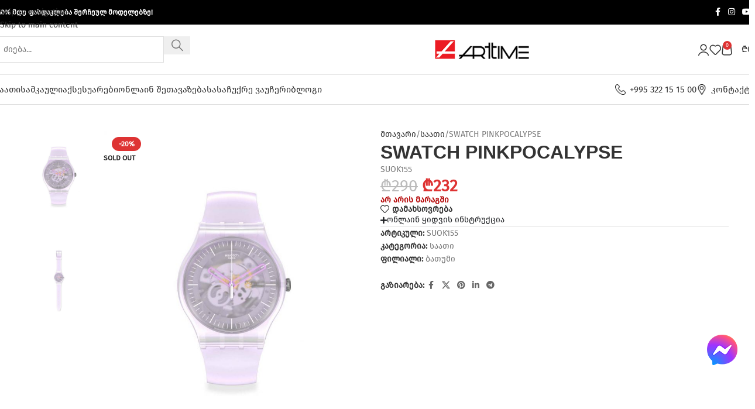

--- FILE ---
content_type: text/html; charset=UTF-8
request_url: https://arttime.ge/product/swatch-242/
body_size: 42083
content:
<!DOCTYPE html>
<html lang="ka-GE" prefix="og: https://ogp.me/ns#">
<head>
	<meta charset="UTF-8">
	<link rel="profile" href="https://gmpg.org/xfn/11">
	<link rel="pingback" href="https://arttime.ge/xmlrpc.php">

	
<!-- Google Tag Manager by PYS -->
    <script data-cfasync="false" data-pagespeed-no-defer>
	    window.dataLayerPYS = window.dataLayerPYS || [];
	</script>
<!-- End Google Tag Manager by PYS -->
<!-- Google Tag Manager by PYS -->
<script data-cfasync="false" data-pagespeed-no-defer>
	var pys_datalayer_name = "dataLayer";
	window.dataLayerPYS = window.dataLayerPYS || [];</script> 
<!-- End Google Tag Manager by PYS -->
<!-- Search Engine Optimization by Rank Math - https://rankmath.com/ -->
<title>SWATCH PINKPOCALYPSE - Arttime.ge</title>
<meta name="description" content="SUOK155"/>
<meta name="robots" content="follow, index, max-snippet:-1, max-video-preview:-1, max-image-preview:large"/>
<link rel="canonical" href="https://arttime.ge/product/swatch-242/" />
<meta property="og:locale" content="ka_GE" />
<meta property="og:type" content="product" />
<meta property="og:title" content="SWATCH PINKPOCALYPSE - Arttime.ge" />
<meta property="og:description" content="SUOK155" />
<meta property="og:url" content="https://arttime.ge/product/swatch-242/" />
<meta property="og:site_name" content="Arttime.ge" />
<meta property="og:updated_time" content="2026-01-24T16:01:12+04:00" />
<meta property="og:image" content="https://arttime.ge/wp-content/uploads/2021/05/suok155-1.jpg" />
<meta property="og:image:secure_url" content="https://arttime.ge/wp-content/uploads/2021/05/suok155-1.jpg" />
<meta property="og:image:width" content="1280" />
<meta property="og:image:height" content="1588" />
<meta property="og:image:alt" content="SWATCH PINKPOCALYPSE - SUOK155" />
<meta property="og:image:type" content="image/jpeg" />
<meta property="product:brand" content="SWATCH" />
<meta property="product:price:amount" content="232" />
<meta property="product:price:currency" content="GEL" />
<meta name="twitter:card" content="summary_large_image" />
<meta name="twitter:title" content="SWATCH PINKPOCALYPSE - Arttime.ge" />
<meta name="twitter:description" content="SUOK155" />
<meta name="twitter:image" content="https://arttime.ge/wp-content/uploads/2021/05/suok155-1.jpg" />
<meta name="twitter:label1" content="Price" />
<meta name="twitter:data1" content="&#x20be;232" />
<meta name="twitter:label2" content="Availability" />
<meta name="twitter:data2" content="არ არის მარაგში" />
<script type="application/ld+json" class="rank-math-schema">{"@context":"https://schema.org","@graph":[{"@type":"Organization","@id":"https://arttime.ge/#organization","name":"LTD Arttime","sameAs":["https://www.facebook.com/Arttimegeo","https://www.instagram.com/arttime.georgia"],"logo":{"@type":"ImageObject","@id":"https://arttime.ge/#logo","url":"https://arttime.ge/wp-content/uploads/2024/09/logo_box.jpg","contentUrl":"https://arttime.ge/wp-content/uploads/2024/09/logo_box.jpg","caption":"Arttime.ge","inLanguage":"ka-GE","width":"240","height":"240"}},{"@type":"WebSite","@id":"https://arttime.ge/#website","url":"https://arttime.ge","name":"Arttime.ge","alternateName":"Arttime","publisher":{"@id":"https://arttime.ge/#organization"},"inLanguage":"ka-GE"},{"@type":"ImageObject","@id":"https://arttime.ge/wp-content/uploads/2021/05/suok155-1.jpg","url":"https://arttime.ge/wp-content/uploads/2021/05/suok155-1.jpg","width":"1280","height":"1588","caption":"SWATCH PINKPOCALYPSE - SUOK155","inLanguage":"ka-GE"},{"@type":"ItemPage","@id":"https://arttime.ge/product/swatch-242/#webpage","url":"https://arttime.ge/product/swatch-242/","name":"SWATCH PINKPOCALYPSE - Arttime.ge","datePublished":"2021-04-29T14:30:00+04:00","dateModified":"2026-01-24T16:01:12+04:00","isPartOf":{"@id":"https://arttime.ge/#website"},"primaryImageOfPage":{"@id":"https://arttime.ge/wp-content/uploads/2021/05/suok155-1.jpg"},"inLanguage":"ka-GE"},{"@type":"Product","brand":{"@type":"Brand","name":"SWATCH"},"name":"SWATCH PINKPOCALYPSE - Arttime.ge","description":"SUOK155","sku":"SUOK155","category":"\u10e1\u10d0\u10d0\u10d7\u10d8","mainEntityOfPage":{"@id":"https://arttime.ge/product/swatch-242/#webpage"},"image":[{"@type":"ImageObject","url":"https://arttime.ge/wp-content/uploads/2021/05/suok155-1.jpg","height":"1588","width":"1280"},{"@type":"ImageObject","url":"https://arttime.ge/wp-content/uploads/2021/05/suok155-2.jpg","height":"1588","width":"1280"}],"offers":{"@type":"Offer","price":"232","priceCurrency":"GEL","priceValidUntil":"2027-12-31","availability":"http://schema.org/OutOfStock","itemCondition":"NewCondition","url":"https://arttime.ge/product/swatch-242/","seller":{"@type":"Organization","@id":"https://arttime.ge/","name":"Arttime.ge","url":"https://arttime.ge","logo":"https://arttime.ge/wp-content/uploads/2024/09/logo_box.jpg"}},"additionalProperty":[{"@type":"PropertyValue","name":"pa_brendi","value":"SWATCH"},{"@type":"PropertyValue","name":"pa_gender","value":"\u10e5\u10d0\u10da\u10d8"},{"@type":"PropertyValue","name":"pa_mechanism","value":"\u10d9\u10d5\u10d0\u10e0\u10ea\u10d8"},{"@type":"PropertyValue","name":"pa_feri","value":"\u10d5\u10d0\u10e0\u10d3\u10d8\u10e1\u10e4\u10d4\u10e0\u10d8"},{"@type":"PropertyValue","name":"pa_samajuri","value":"\u10de\u10da\u10d0\u10e1\u10e2\u10d8\u10d9\u10d8"},{"@type":"PropertyValue","name":"pa_diameter","value":"41 \u10db\u10db"},{"@type":"PropertyValue","name":"pa_waterproof","value":"3 bar"}],"@id":"https://arttime.ge/product/swatch-242/#richSnippet"}]}</script>
<!-- /Rank Math WordPress SEO plugin -->

<link rel="alternate" type="application/rss+xml" title="Arttime.ge &raquo; RSS-არხი" href="https://arttime.ge/feed/" />
<link rel="alternate" type="application/rss+xml" title="Arttime.ge &raquo; კომენტარების RSS-არხი" href="https://arttime.ge/comments/feed/" />
<link rel="alternate" type="application/rss+xml" title="Arttime.ge &raquo; SWATCH PINKPOCALYPSE კომენტარების RSS-არხი" href="https://arttime.ge/product/swatch-242/feed/" />
<link rel="alternate" title="oEmbed (JSON)" type="application/json+oembed" href="https://arttime.ge/wp-json/oembed/1.0/embed?url=https%3A%2F%2Farttime.ge%2Fproduct%2Fswatch-242%2F" />
<link rel="alternate" title="oEmbed (XML)" type="text/xml+oembed" href="https://arttime.ge/wp-json/oembed/1.0/embed?url=https%3A%2F%2Farttime.ge%2Fproduct%2Fswatch-242%2F&#038;format=xml" />
<style id='wp-img-auto-sizes-contain-inline-css' type='text/css'>
img:is([sizes=auto i],[sizes^="auto," i]){contain-intrinsic-size:3000px 1500px}
/*# sourceURL=wp-img-auto-sizes-contain-inline-css */
</style>
<link rel='stylesheet' id='wp-block-library-css' href='https://arttime.ge/wp-includes/css/dist/block-library/style.min.css?ver=6.9' type='text/css' media='all' />
<style id='global-styles-inline-css' type='text/css'>
:root{--wp--preset--aspect-ratio--square: 1;--wp--preset--aspect-ratio--4-3: 4/3;--wp--preset--aspect-ratio--3-4: 3/4;--wp--preset--aspect-ratio--3-2: 3/2;--wp--preset--aspect-ratio--2-3: 2/3;--wp--preset--aspect-ratio--16-9: 16/9;--wp--preset--aspect-ratio--9-16: 9/16;--wp--preset--color--black: #000000;--wp--preset--color--cyan-bluish-gray: #abb8c3;--wp--preset--color--white: #ffffff;--wp--preset--color--pale-pink: #f78da7;--wp--preset--color--vivid-red: #cf2e2e;--wp--preset--color--luminous-vivid-orange: #ff6900;--wp--preset--color--luminous-vivid-amber: #fcb900;--wp--preset--color--light-green-cyan: #7bdcb5;--wp--preset--color--vivid-green-cyan: #00d084;--wp--preset--color--pale-cyan-blue: #8ed1fc;--wp--preset--color--vivid-cyan-blue: #0693e3;--wp--preset--color--vivid-purple: #9b51e0;--wp--preset--gradient--vivid-cyan-blue-to-vivid-purple: linear-gradient(135deg,rgb(6,147,227) 0%,rgb(155,81,224) 100%);--wp--preset--gradient--light-green-cyan-to-vivid-green-cyan: linear-gradient(135deg,rgb(122,220,180) 0%,rgb(0,208,130) 100%);--wp--preset--gradient--luminous-vivid-amber-to-luminous-vivid-orange: linear-gradient(135deg,rgb(252,185,0) 0%,rgb(255,105,0) 100%);--wp--preset--gradient--luminous-vivid-orange-to-vivid-red: linear-gradient(135deg,rgb(255,105,0) 0%,rgb(207,46,46) 100%);--wp--preset--gradient--very-light-gray-to-cyan-bluish-gray: linear-gradient(135deg,rgb(238,238,238) 0%,rgb(169,184,195) 100%);--wp--preset--gradient--cool-to-warm-spectrum: linear-gradient(135deg,rgb(74,234,220) 0%,rgb(151,120,209) 20%,rgb(207,42,186) 40%,rgb(238,44,130) 60%,rgb(251,105,98) 80%,rgb(254,248,76) 100%);--wp--preset--gradient--blush-light-purple: linear-gradient(135deg,rgb(255,206,236) 0%,rgb(152,150,240) 100%);--wp--preset--gradient--blush-bordeaux: linear-gradient(135deg,rgb(254,205,165) 0%,rgb(254,45,45) 50%,rgb(107,0,62) 100%);--wp--preset--gradient--luminous-dusk: linear-gradient(135deg,rgb(255,203,112) 0%,rgb(199,81,192) 50%,rgb(65,88,208) 100%);--wp--preset--gradient--pale-ocean: linear-gradient(135deg,rgb(255,245,203) 0%,rgb(182,227,212) 50%,rgb(51,167,181) 100%);--wp--preset--gradient--electric-grass: linear-gradient(135deg,rgb(202,248,128) 0%,rgb(113,206,126) 100%);--wp--preset--gradient--midnight: linear-gradient(135deg,rgb(2,3,129) 0%,rgb(40,116,252) 100%);--wp--preset--font-size--small: 13px;--wp--preset--font-size--medium: 20px;--wp--preset--font-size--large: 36px;--wp--preset--font-size--x-large: 42px;--wp--preset--spacing--20: 0.44rem;--wp--preset--spacing--30: 0.67rem;--wp--preset--spacing--40: 1rem;--wp--preset--spacing--50: 1.5rem;--wp--preset--spacing--60: 2.25rem;--wp--preset--spacing--70: 3.38rem;--wp--preset--spacing--80: 5.06rem;--wp--preset--shadow--natural: 6px 6px 9px rgba(0, 0, 0, 0.2);--wp--preset--shadow--deep: 12px 12px 50px rgba(0, 0, 0, 0.4);--wp--preset--shadow--sharp: 6px 6px 0px rgba(0, 0, 0, 0.2);--wp--preset--shadow--outlined: 6px 6px 0px -3px rgb(255, 255, 255), 6px 6px rgb(0, 0, 0);--wp--preset--shadow--crisp: 6px 6px 0px rgb(0, 0, 0);}:where(body) { margin: 0; }.wp-site-blocks > .alignleft { float: left; margin-right: 2em; }.wp-site-blocks > .alignright { float: right; margin-left: 2em; }.wp-site-blocks > .aligncenter { justify-content: center; margin-left: auto; margin-right: auto; }:where(.is-layout-flex){gap: 0.5em;}:where(.is-layout-grid){gap: 0.5em;}.is-layout-flow > .alignleft{float: left;margin-inline-start: 0;margin-inline-end: 2em;}.is-layout-flow > .alignright{float: right;margin-inline-start: 2em;margin-inline-end: 0;}.is-layout-flow > .aligncenter{margin-left: auto !important;margin-right: auto !important;}.is-layout-constrained > .alignleft{float: left;margin-inline-start: 0;margin-inline-end: 2em;}.is-layout-constrained > .alignright{float: right;margin-inline-start: 2em;margin-inline-end: 0;}.is-layout-constrained > .aligncenter{margin-left: auto !important;margin-right: auto !important;}.is-layout-constrained > :where(:not(.alignleft):not(.alignright):not(.alignfull)){margin-left: auto !important;margin-right: auto !important;}body .is-layout-flex{display: flex;}.is-layout-flex{flex-wrap: wrap;align-items: center;}.is-layout-flex > :is(*, div){margin: 0;}body .is-layout-grid{display: grid;}.is-layout-grid > :is(*, div){margin: 0;}body{padding-top: 0px;padding-right: 0px;padding-bottom: 0px;padding-left: 0px;}a:where(:not(.wp-element-button)){text-decoration: none;}:root :where(.wp-element-button, .wp-block-button__link){background-color: #32373c;border-width: 0;color: #fff;font-family: inherit;font-size: inherit;font-style: inherit;font-weight: inherit;letter-spacing: inherit;line-height: inherit;padding-top: calc(0.667em + 2px);padding-right: calc(1.333em + 2px);padding-bottom: calc(0.667em + 2px);padding-left: calc(1.333em + 2px);text-decoration: none;text-transform: inherit;}.has-black-color{color: var(--wp--preset--color--black) !important;}.has-cyan-bluish-gray-color{color: var(--wp--preset--color--cyan-bluish-gray) !important;}.has-white-color{color: var(--wp--preset--color--white) !important;}.has-pale-pink-color{color: var(--wp--preset--color--pale-pink) !important;}.has-vivid-red-color{color: var(--wp--preset--color--vivid-red) !important;}.has-luminous-vivid-orange-color{color: var(--wp--preset--color--luminous-vivid-orange) !important;}.has-luminous-vivid-amber-color{color: var(--wp--preset--color--luminous-vivid-amber) !important;}.has-light-green-cyan-color{color: var(--wp--preset--color--light-green-cyan) !important;}.has-vivid-green-cyan-color{color: var(--wp--preset--color--vivid-green-cyan) !important;}.has-pale-cyan-blue-color{color: var(--wp--preset--color--pale-cyan-blue) !important;}.has-vivid-cyan-blue-color{color: var(--wp--preset--color--vivid-cyan-blue) !important;}.has-vivid-purple-color{color: var(--wp--preset--color--vivid-purple) !important;}.has-black-background-color{background-color: var(--wp--preset--color--black) !important;}.has-cyan-bluish-gray-background-color{background-color: var(--wp--preset--color--cyan-bluish-gray) !important;}.has-white-background-color{background-color: var(--wp--preset--color--white) !important;}.has-pale-pink-background-color{background-color: var(--wp--preset--color--pale-pink) !important;}.has-vivid-red-background-color{background-color: var(--wp--preset--color--vivid-red) !important;}.has-luminous-vivid-orange-background-color{background-color: var(--wp--preset--color--luminous-vivid-orange) !important;}.has-luminous-vivid-amber-background-color{background-color: var(--wp--preset--color--luminous-vivid-amber) !important;}.has-light-green-cyan-background-color{background-color: var(--wp--preset--color--light-green-cyan) !important;}.has-vivid-green-cyan-background-color{background-color: var(--wp--preset--color--vivid-green-cyan) !important;}.has-pale-cyan-blue-background-color{background-color: var(--wp--preset--color--pale-cyan-blue) !important;}.has-vivid-cyan-blue-background-color{background-color: var(--wp--preset--color--vivid-cyan-blue) !important;}.has-vivid-purple-background-color{background-color: var(--wp--preset--color--vivid-purple) !important;}.has-black-border-color{border-color: var(--wp--preset--color--black) !important;}.has-cyan-bluish-gray-border-color{border-color: var(--wp--preset--color--cyan-bluish-gray) !important;}.has-white-border-color{border-color: var(--wp--preset--color--white) !important;}.has-pale-pink-border-color{border-color: var(--wp--preset--color--pale-pink) !important;}.has-vivid-red-border-color{border-color: var(--wp--preset--color--vivid-red) !important;}.has-luminous-vivid-orange-border-color{border-color: var(--wp--preset--color--luminous-vivid-orange) !important;}.has-luminous-vivid-amber-border-color{border-color: var(--wp--preset--color--luminous-vivid-amber) !important;}.has-light-green-cyan-border-color{border-color: var(--wp--preset--color--light-green-cyan) !important;}.has-vivid-green-cyan-border-color{border-color: var(--wp--preset--color--vivid-green-cyan) !important;}.has-pale-cyan-blue-border-color{border-color: var(--wp--preset--color--pale-cyan-blue) !important;}.has-vivid-cyan-blue-border-color{border-color: var(--wp--preset--color--vivid-cyan-blue) !important;}.has-vivid-purple-border-color{border-color: var(--wp--preset--color--vivid-purple) !important;}.has-vivid-cyan-blue-to-vivid-purple-gradient-background{background: var(--wp--preset--gradient--vivid-cyan-blue-to-vivid-purple) !important;}.has-light-green-cyan-to-vivid-green-cyan-gradient-background{background: var(--wp--preset--gradient--light-green-cyan-to-vivid-green-cyan) !important;}.has-luminous-vivid-amber-to-luminous-vivid-orange-gradient-background{background: var(--wp--preset--gradient--luminous-vivid-amber-to-luminous-vivid-orange) !important;}.has-luminous-vivid-orange-to-vivid-red-gradient-background{background: var(--wp--preset--gradient--luminous-vivid-orange-to-vivid-red) !important;}.has-very-light-gray-to-cyan-bluish-gray-gradient-background{background: var(--wp--preset--gradient--very-light-gray-to-cyan-bluish-gray) !important;}.has-cool-to-warm-spectrum-gradient-background{background: var(--wp--preset--gradient--cool-to-warm-spectrum) !important;}.has-blush-light-purple-gradient-background{background: var(--wp--preset--gradient--blush-light-purple) !important;}.has-blush-bordeaux-gradient-background{background: var(--wp--preset--gradient--blush-bordeaux) !important;}.has-luminous-dusk-gradient-background{background: var(--wp--preset--gradient--luminous-dusk) !important;}.has-pale-ocean-gradient-background{background: var(--wp--preset--gradient--pale-ocean) !important;}.has-electric-grass-gradient-background{background: var(--wp--preset--gradient--electric-grass) !important;}.has-midnight-gradient-background{background: var(--wp--preset--gradient--midnight) !important;}.has-small-font-size{font-size: var(--wp--preset--font-size--small) !important;}.has-medium-font-size{font-size: var(--wp--preset--font-size--medium) !important;}.has-large-font-size{font-size: var(--wp--preset--font-size--large) !important;}.has-x-large-font-size{font-size: var(--wp--preset--font-size--x-large) !important;}
:where(.wp-block-post-template.is-layout-flex){gap: 1.25em;}:where(.wp-block-post-template.is-layout-grid){gap: 1.25em;}
:where(.wp-block-term-template.is-layout-flex){gap: 1.25em;}:where(.wp-block-term-template.is-layout-grid){gap: 1.25em;}
:where(.wp-block-columns.is-layout-flex){gap: 2em;}:where(.wp-block-columns.is-layout-grid){gap: 2em;}
:root :where(.wp-block-pullquote){font-size: 1.5em;line-height: 1.6;}
/*# sourceURL=global-styles-inline-css */
</style>
<style id='woocommerce-inline-inline-css' type='text/css'>
.woocommerce form .form-row .required { visibility: visible; }
/*# sourceURL=woocommerce-inline-inline-css */
</style>
<link rel='stylesheet' id='select-discount-type-css' href='https://arttime.ge/wp-content/plugins/plugandpay-woocommerce-bog-installments-payment-gateway-deact//assets/css/select-discount-type.css?ver=4.0.0' type='text/css' media='all' />
<link rel='stylesheet' id='elementor-frontend-css' href='https://arttime.ge/wp-content/plugins/elementor/assets/css/frontend.min.css?ver=3.34.2' type='text/css' media='all' />
<link rel='stylesheet' id='elementor-post-203136-css' href='https://arttime.ge/wp-content/uploads/elementor/css/post-203136.css?ver=1769410873' type='text/css' media='all' />
<link rel='stylesheet' id='wd-style-base-css' href='https://arttime.ge/wp-content/themes/woodmart/css/parts/base.min.css?ver=8.3.9' type='text/css' media='all' />
<link rel='stylesheet' id='wd-helpers-wpb-elem-css' href='https://arttime.ge/wp-content/themes/woodmart/css/parts/helpers-wpb-elem.min.css?ver=8.3.9' type='text/css' media='all' />
<link rel='stylesheet' id='wd-elementor-base-css' href='https://arttime.ge/wp-content/themes/woodmart/css/parts/int-elem-base.min.css?ver=8.3.9' type='text/css' media='all' />
<link rel='stylesheet' id='wd-int-wordfence-css' href='https://arttime.ge/wp-content/themes/woodmart/css/parts/int-wordfence.min.css?ver=8.3.9' type='text/css' media='all' />
<link rel='stylesheet' id='wd-woocommerce-base-css' href='https://arttime.ge/wp-content/themes/woodmart/css/parts/woocommerce-base.min.css?ver=8.3.9' type='text/css' media='all' />
<link rel='stylesheet' id='wd-mod-star-rating-css' href='https://arttime.ge/wp-content/themes/woodmart/css/parts/mod-star-rating.min.css?ver=8.3.9' type='text/css' media='all' />
<link rel='stylesheet' id='wd-woocommerce-block-notices-css' href='https://arttime.ge/wp-content/themes/woodmart/css/parts/woo-mod-block-notices.min.css?ver=8.3.9' type='text/css' media='all' />
<link rel='stylesheet' id='wd-woo-mod-quantity-css' href='https://arttime.ge/wp-content/themes/woodmart/css/parts/woo-mod-quantity.min.css?ver=8.3.9' type='text/css' media='all' />
<link rel='stylesheet' id='wd-woo-single-prod-el-base-css' href='https://arttime.ge/wp-content/themes/woodmart/css/parts/woo-single-prod-el-base.min.css?ver=8.3.9' type='text/css' media='all' />
<link rel='stylesheet' id='wd-woo-mod-stock-status-css' href='https://arttime.ge/wp-content/themes/woodmart/css/parts/woo-mod-stock-status.min.css?ver=8.3.9' type='text/css' media='all' />
<link rel='stylesheet' id='wd-woo-mod-shop-attributes-css' href='https://arttime.ge/wp-content/themes/woodmart/css/parts/woo-mod-shop-attributes.min.css?ver=8.3.9' type='text/css' media='all' />
<link rel='stylesheet' id='wd-wp-blocks-css' href='https://arttime.ge/wp-content/themes/woodmart/css/parts/wp-blocks.min.css?ver=8.3.9' type='text/css' media='all' />
<link rel='stylesheet' id='child-style-css' href='https://arttime.ge/wp-content/themes/woodmart-child/style.css?ver=8.3.9' type='text/css' media='all' />
<link rel='stylesheet' id='wd-header-base-css' href='https://arttime.ge/wp-content/themes/woodmart/css/parts/header-base.min.css?ver=8.3.9' type='text/css' media='all' />
<link rel='stylesheet' id='wd-mod-tools-css' href='https://arttime.ge/wp-content/themes/woodmart/css/parts/mod-tools.min.css?ver=8.3.9' type='text/css' media='all' />
<link rel='stylesheet' id='wd-header-elements-base-css' href='https://arttime.ge/wp-content/themes/woodmart/css/parts/header-el-base.min.css?ver=8.3.9' type='text/css' media='all' />
<link rel='stylesheet' id='wd-social-icons-css' href='https://arttime.ge/wp-content/themes/woodmart/css/parts/el-social-icons.min.css?ver=8.3.9' type='text/css' media='all' />
<link rel='stylesheet' id='wd-header-search-css' href='https://arttime.ge/wp-content/themes/woodmart/css/parts/header-el-search.min.css?ver=8.3.9' type='text/css' media='all' />
<link rel='stylesheet' id='wd-header-search-form-css' href='https://arttime.ge/wp-content/themes/woodmart/css/parts/header-el-search-form.min.css?ver=8.3.9' type='text/css' media='all' />
<link rel='stylesheet' id='wd-wd-search-form-css' href='https://arttime.ge/wp-content/themes/woodmart/css/parts/wd-search-form.min.css?ver=8.3.9' type='text/css' media='all' />
<link rel='stylesheet' id='wd-wd-search-results-css' href='https://arttime.ge/wp-content/themes/woodmart/css/parts/wd-search-results.min.css?ver=8.3.9' type='text/css' media='all' />
<link rel='stylesheet' id='wd-wd-search-dropdown-css' href='https://arttime.ge/wp-content/themes/woodmart/css/parts/wd-search-dropdown.min.css?ver=8.3.9' type='text/css' media='all' />
<link rel='stylesheet' id='wd-header-my-account-dropdown-css' href='https://arttime.ge/wp-content/themes/woodmart/css/parts/header-el-my-account-dropdown.min.css?ver=8.3.9' type='text/css' media='all' />
<link rel='stylesheet' id='wd-woo-mod-login-form-css' href='https://arttime.ge/wp-content/themes/woodmart/css/parts/woo-mod-login-form.min.css?ver=8.3.9' type='text/css' media='all' />
<link rel='stylesheet' id='wd-woo-opt-social-login-css' href='https://arttime.ge/wp-content/themes/woodmart/css/parts/woo-opt-social-login.min.css?ver=8.3.9' type='text/css' media='all' />
<link rel='stylesheet' id='wd-header-my-account-css' href='https://arttime.ge/wp-content/themes/woodmart/css/parts/header-el-my-account.min.css?ver=8.3.9' type='text/css' media='all' />
<link rel='stylesheet' id='wd-header-cart-side-css' href='https://arttime.ge/wp-content/themes/woodmart/css/parts/header-el-cart-side.min.css?ver=8.3.9' type='text/css' media='all' />
<link rel='stylesheet' id='wd-header-cart-css' href='https://arttime.ge/wp-content/themes/woodmart/css/parts/header-el-cart.min.css?ver=8.3.9' type='text/css' media='all' />
<link rel='stylesheet' id='wd-widget-shopping-cart-css' href='https://arttime.ge/wp-content/themes/woodmart/css/parts/woo-widget-shopping-cart.min.css?ver=8.3.9' type='text/css' media='all' />
<link rel='stylesheet' id='wd-widget-product-list-css' href='https://arttime.ge/wp-content/themes/woodmart/css/parts/woo-widget-product-list.min.css?ver=8.3.9' type='text/css' media='all' />
<link rel='stylesheet' id='wd-header-mobile-nav-dropdown-css' href='https://arttime.ge/wp-content/themes/woodmart/css/parts/header-el-mobile-nav-dropdown.min.css?ver=8.3.9' type='text/css' media='all' />
<link rel='stylesheet' id='wd-woo-single-prod-builder-css' href='https://arttime.ge/wp-content/themes/woodmart/css/parts/woo-single-prod-builder.min.css?ver=8.3.9' type='text/css' media='all' />
<link rel='stylesheet' id='wd-photoswipe-css' href='https://arttime.ge/wp-content/themes/woodmart/css/parts/lib-photoswipe.min.css?ver=8.3.9' type='text/css' media='all' />
<link rel='stylesheet' id='wd-woo-single-prod-el-gallery-css' href='https://arttime.ge/wp-content/themes/woodmart/css/parts/woo-single-prod-el-gallery.min.css?ver=8.3.9' type='text/css' media='all' />
<link rel='stylesheet' id='wd-woo-single-prod-el-gallery-opt-thumb-left-desktop-css' href='https://arttime.ge/wp-content/themes/woodmart/css/parts/woo-single-prod-el-gallery-opt-thumb-left-desktop.min.css?ver=8.3.9' type='text/css' media='all' />
<link rel='stylesheet' id='wd-swiper-css' href='https://arttime.ge/wp-content/themes/woodmart/css/parts/lib-swiper.min.css?ver=8.3.9' type='text/css' media='all' />
<link rel='stylesheet' id='wd-woo-mod-product-labels-css' href='https://arttime.ge/wp-content/themes/woodmart/css/parts/woo-mod-product-labels.min.css?ver=8.3.9' type='text/css' media='all' />
<link rel='stylesheet' id='wd-swiper-arrows-css' href='https://arttime.ge/wp-content/themes/woodmart/css/parts/lib-swiper-arrows.min.css?ver=8.3.9' type='text/css' media='all' />
<link rel='stylesheet' id='wd-woo-el-breadcrumbs-builder-css' href='https://arttime.ge/wp-content/themes/woodmart/css/parts/woo-el-breadcrumbs-builder.min.css?ver=8.3.9' type='text/css' media='all' />
<link rel='stylesheet' id='wd-text-block-css' href='https://arttime.ge/wp-content/themes/woodmart/css/parts/el-text-block.min.css?ver=8.3.9' type='text/css' media='all' />
<link rel='stylesheet' id='wd-post-types-mod-comments-css' href='https://arttime.ge/wp-content/themes/woodmart/css/parts/post-types-mod-comments.min.css?ver=8.3.9' type='text/css' media='all' />
<link rel='stylesheet' id='wd-woo-single-prod-el-reviews-css' href='https://arttime.ge/wp-content/themes/woodmart/css/parts/woo-single-prod-el-reviews.min.css?ver=8.3.9' type='text/css' media='all' />
<link rel='stylesheet' id='wd-woo-single-prod-el-reviews-style-1-css' href='https://arttime.ge/wp-content/themes/woodmart/css/parts/woo-single-prod-el-reviews-style-1.min.css?ver=8.3.9' type='text/css' media='all' />
<link rel='stylesheet' id='wd-tabs-css' href='https://arttime.ge/wp-content/themes/woodmart/css/parts/el-tabs.min.css?ver=8.3.9' type='text/css' media='all' />
<link rel='stylesheet' id='wd-woo-single-prod-el-tabs-opt-layout-tabs-css' href='https://arttime.ge/wp-content/themes/woodmart/css/parts/woo-single-prod-el-tabs-opt-layout-tabs.min.css?ver=8.3.9' type='text/css' media='all' />
<link rel='stylesheet' id='wd-accordion-css' href='https://arttime.ge/wp-content/themes/woodmart/css/parts/el-accordion.min.css?ver=8.3.9' type='text/css' media='all' />
<link rel='stylesheet' id='wd-product-loop-css' href='https://arttime.ge/wp-content/themes/woodmart/css/parts/woo-product-loop.min.css?ver=8.3.9' type='text/css' media='all' />
<link rel='stylesheet' id='wd-product-loop-alt-css' href='https://arttime.ge/wp-content/themes/woodmart/css/parts/woo-product-loop-alt.min.css?ver=8.3.9' type='text/css' media='all' />
<link rel='stylesheet' id='wd-mfp-popup-css' href='https://arttime.ge/wp-content/themes/woodmart/css/parts/lib-magnific-popup.min.css?ver=8.3.9' type='text/css' media='all' />
<link rel='stylesheet' id='wd-mod-animations-transform-css' href='https://arttime.ge/wp-content/themes/woodmart/css/parts/mod-animations-transform.min.css?ver=8.3.9' type='text/css' media='all' />
<link rel='stylesheet' id='wd-mod-transform-css' href='https://arttime.ge/wp-content/themes/woodmart/css/parts/mod-transform.min.css?ver=8.3.9' type='text/css' media='all' />
<link rel='stylesheet' id='wd-swiper-pagin-css' href='https://arttime.ge/wp-content/themes/woodmart/css/parts/lib-swiper-pagin.min.css?ver=8.3.9' type='text/css' media='all' />
<link rel='stylesheet' id='wd-widget-collapse-css' href='https://arttime.ge/wp-content/themes/woodmart/css/parts/opt-widget-collapse.min.css?ver=8.3.9' type='text/css' media='all' />
<link rel='stylesheet' id='wd-footer-base-css' href='https://arttime.ge/wp-content/themes/woodmart/css/parts/footer-base.min.css?ver=8.3.9' type='text/css' media='all' />
<link rel='stylesheet' id='wd-widget-nav-css' href='https://arttime.ge/wp-content/themes/woodmart/css/parts/widget-nav.min.css?ver=8.3.9' type='text/css' media='all' />
<link rel='stylesheet' id='wd-scroll-top-css' href='https://arttime.ge/wp-content/themes/woodmart/css/parts/opt-scrolltotop.min.css?ver=8.3.9' type='text/css' media='all' />
<link rel='stylesheet' id='wd-widget-wd-layered-nav-css' href='https://arttime.ge/wp-content/themes/woodmart/css/parts/woo-widget-wd-layered-nav.min.css?ver=8.3.9' type='text/css' media='all' />
<link rel='stylesheet' id='wd-woo-mod-swatches-base-css' href='https://arttime.ge/wp-content/themes/woodmart/css/parts/woo-mod-swatches-base.min.css?ver=8.3.9' type='text/css' media='all' />
<link rel='stylesheet' id='wd-woo-mod-swatches-filter-css' href='https://arttime.ge/wp-content/themes/woodmart/css/parts/woo-mod-swatches-filter.min.css?ver=8.3.9' type='text/css' media='all' />
<link rel='stylesheet' id='wd-header-my-account-sidebar-css' href='https://arttime.ge/wp-content/themes/woodmart/css/parts/header-el-my-account-sidebar.min.css?ver=8.3.9' type='text/css' media='all' />
<link rel='stylesheet' id='elementor-gf-local-roboto-css' href='https://arttime.ge/wp-content/uploads/elementor/google-fonts/css/roboto.css?ver=1756236186' type='text/css' media='all' />
<link rel='stylesheet' id='elementor-gf-local-robotoslab-css' href='https://arttime.ge/wp-content/uploads/elementor/google-fonts/css/robotoslab.css?ver=1756236073' type='text/css' media='all' />
<script type="text/javascript" src="https://arttime.ge/wp-includes/js/jquery/jquery.min.js?ver=3.7.1" id="jquery-core-js"></script>
<script type="text/javascript" src="https://arttime.ge/wp-includes/js/jquery/jquery-migrate.min.js?ver=3.4.1" id="jquery-migrate-js"></script>
<script type="text/javascript" src="https://arttime.ge/wp-content/plugins/woocommerce/assets/js/zoom/jquery.zoom.min.js?ver=1.7.21-wc.10.4.3" id="wc-zoom-js" defer="defer" data-wp-strategy="defer"></script>
<script type="text/javascript" id="wc-single-product-js-extra">
/* <![CDATA[ */
var wc_single_product_params = {"i18n_required_rating_text":"\u10d2\u10d7\u10ee\u10dd\u10d5\u10d7, \u10d0\u10d8\u10e0\u10e9\u10d8\u10dd\u10d7 \u10e0\u10d4\u10d8\u10e2\u10d8\u10dc\u10d2\u10d8","i18n_rating_options":["1 of 5 stars","2 of 5 stars","3 of 5 stars","4 of 5 stars","5 of 5 stars"],"i18n_product_gallery_trigger_text":"View full-screen image gallery","review_rating_required":"yes","flexslider":{"rtl":false,"animation":"slide","smoothHeight":true,"directionNav":false,"controlNav":"thumbnails","slideshow":false,"animationSpeed":500,"animationLoop":false,"allowOneSlide":false},"zoom_enabled":"","zoom_options":[],"photoswipe_enabled":"","photoswipe_options":{"shareEl":false,"closeOnScroll":false,"history":false,"hideAnimationDuration":0,"showAnimationDuration":0},"flexslider_enabled":""};
//# sourceURL=wc-single-product-js-extra
/* ]]> */
</script>
<script type="text/javascript" src="https://arttime.ge/wp-content/plugins/woocommerce/assets/js/frontend/single-product.min.js?ver=10.4.3" id="wc-single-product-js" defer="defer" data-wp-strategy="defer"></script>
<script type="text/javascript" src="https://arttime.ge/wp-content/plugins/woocommerce/assets/js/jquery-blockui/jquery.blockUI.min.js?ver=2.7.0-wc.10.4.3" id="wc-jquery-blockui-js" defer="defer" data-wp-strategy="defer"></script>
<script type="text/javascript" src="https://arttime.ge/wp-content/plugins/woocommerce/assets/js/js-cookie/js.cookie.min.js?ver=2.1.4-wc.10.4.3" id="wc-js-cookie-js" defer="defer" data-wp-strategy="defer"></script>
<script type="text/javascript" id="woocommerce-js-extra">
/* <![CDATA[ */
var woocommerce_params = {"ajax_url":"/wp-admin/admin-ajax.php","wc_ajax_url":"/?wc-ajax=%%endpoint%%","i18n_password_show":"Show password","i18n_password_hide":"Hide password"};
//# sourceURL=woocommerce-js-extra
/* ]]> */
</script>
<script type="text/javascript" src="https://arttime.ge/wp-content/plugins/woocommerce/assets/js/frontend/woocommerce.min.js?ver=10.4.3" id="woocommerce-js" defer="defer" data-wp-strategy="defer"></script>
<script type="text/javascript" src="https://arttime.ge/wp-content/plugins/pixelyoursite-pro/dist/scripts/js.cookie-2.1.3.min.js?ver=2.1.3" id="js-cookie-pys-js"></script>
<script type="text/javascript" src="https://arttime.ge/wp-content/plugins/pixelyoursite-pro/dist/scripts/jquery.bind-first-0.2.3.min.js?ver=6.9" id="jquery-bind-first-js"></script>
<script type="text/javascript" src="https://arttime.ge/wp-content/plugins/pixelyoursite-pro/dist/scripts/sha256.js?ver=0.11.0" id="js-sha256-js"></script>
<script type="text/javascript" src="https://arttime.ge/wp-content/plugins/pixelyoursite-pro/dist/scripts/tld.min.js?ver=2.3.1" id="js-tld-js"></script>
<script type="text/javascript" src="https://arttime.ge/wp-content/plugins/pixelyoursite-pro/dist/scripts/vimeo.min.js?ver=6.9" id="vimeo-js"></script>
<script type="text/javascript" id="pys-js-extra">
/* <![CDATA[ */
var pysOptions = {"staticEvents":{"facebook":{"woo_view_content":[{"delay":0,"type":"static","name":"ViewContent","eventID":"cfd4aaf9-9cad-4c1c-a230-9fdca0ae558a","pixelIds":["1643526496119768"],"params":{"content_ids":["164993"],"content_type":"product","tags":"\u10d1\u10d0\u10d7\u10e3\u10db\u10d8","content_name":"SWATCH PINKPOCALYPSE","category_name":"\u10e1\u10d0\u10d0\u10d7\u10d8","value":232,"currency":"GEL","contents":[{"id":"164993","quantity":1}],"product_price":232,"page_title":"SWATCH PINKPOCALYPSE","post_type":"product","post_id":164993,"plugin":"PixelYourSite","event_url":"arttime.ge/product/swatch-242/","user_role":"guest"},"e_id":"woo_view_content","ids":[],"hasTimeWindow":false,"timeWindow":0,"woo_order":"","edd_order":""}],"init_event":[{"delay":0,"type":"static","ajaxFire":false,"name":"PageView","eventID":"0032e549-15cb-45f9-823f-7a52052cfc22","pixelIds":["1643526496119768"],"params":{"categories":"\u10e1\u10d0\u10d0\u10d7\u10d8","tags":"\u10d1\u10d0\u10d7\u10e3\u10db\u10d8","page_title":"SWATCH PINKPOCALYPSE","post_type":"product","post_id":164993,"plugin":"PixelYourSite","event_url":"arttime.ge/product/swatch-242/","user_role":"guest"},"e_id":"init_event","ids":[],"hasTimeWindow":false,"timeWindow":0,"woo_order":"","edd_order":""}]},"ga":{"woo_view_content":[{"delay":0,"type":"static","unify":true,"trackingIds":["G-WGVSXFEH0X","AW-419937683"],"name":"view_item","eventID":"cfd4aaf9-9cad-4c1c-a230-9fdca0ae558a","params":{"items":[{"id":"164993","name":"SWATCH PINKPOCALYPSE","quantity":1,"price":232,"affiliation":"Arttime.ge","google_business_vertical":"retail","item_category":"\u10e1\u10d0\u10d0\u10d7\u10d8","item_brand":"SWATCH"}],"currency":"GEL","ecomm_prodid":"164993","ecomm_pagetype":"product","ecomm_totalvalue":232,"event_category":"ecommerce","value":232,"page_title":"SWATCH PINKPOCALYPSE","post_type":"product","post_id":164993,"plugin":"PixelYourSite","event_url":"arttime.ge/product/swatch-242/","user_role":"guest"},"e_id":"woo_view_content","ids":[],"hasTimeWindow":false,"timeWindow":0,"woo_order":"","edd_order":""}]},"google_ads":{"woo_view_content":[{"delay":0,"type":"static","conversion_ids":["AW-419937683"],"name":"view_item","ids":["AW-419937683"],"eventID":"cfd4aaf9-9cad-4c1c-a230-9fdca0ae558a","params":{"ecomm_prodid":"164993","ecomm_pagetype":"product","event_category":"ecommerce","currency":"GEL","items":[{"id":"164993","google_business_vertical":"retail"}],"value":232,"page_title":"SWATCH PINKPOCALYPSE","post_type":"product","post_id":164993,"plugin":"PixelYourSite","event_url":"arttime.ge/product/swatch-242/","user_role":"guest"},"e_id":"woo_view_content","hasTimeWindow":false,"timeWindow":0,"woo_order":"","edd_order":""}],"init_event":[{"delay":0,"type":"static","conversion_ids":["AW-419937683"],"name":"page_view","eventID":"0032e549-15cb-45f9-823f-7a52052cfc22","params":{"page_title":"SWATCH PINKPOCALYPSE","post_type":"product","post_id":164993,"plugin":"PixelYourSite","event_url":"arttime.ge/product/swatch-242/","user_role":"guest"},"e_id":"init_event","ids":[],"hasTimeWindow":false,"timeWindow":0,"woo_order":"","edd_order":""}]},"gtm":{"woo_view_content":[{"delay":0,"type":"static","trackingIds":["GTM-5BGVFVR"],"name":"view_item","eventID":"cfd4aaf9-9cad-4c1c-a230-9fdca0ae558a","params":{"triggerType":{"type":"ecommerce"},"ecommerce":{"items":[{"id":"164993","name":"SWATCH PINKPOCALYPSE","quantity":1,"price":232,"affiliation":"Arttime.ge","item_category":"\u10e1\u10d0\u10d0\u10d7\u10d8","item_brand":"SWATCH"}],"currency":"GEL","value":232,"ecomm_prodid":"164993","ecomm_pagetype":"product","ecomm_totalvalue":232},"page_title":"SWATCH PINKPOCALYPSE","post_type":"product","post_id":164993,"plugin":"PixelYourSite","event_url":"arttime.ge/product/swatch-242/","user_role":"guest"},"e_id":"woo_view_content","ids":[],"hasTimeWindow":false,"timeWindow":0,"woo_order":"","edd_order":""}]}},"dynamicEvents":{"automatic_event_internal_link":{"facebook":{"delay":0,"type":"dyn","name":"InternalClick","eventID":"b5c1072f-d1d1-4a3d-a068-75e5b37d6fda","pixelIds":["1643526496119768"],"params":{"page_title":"SWATCH PINKPOCALYPSE","post_type":"product","post_id":164993,"plugin":"PixelYourSite","event_url":"arttime.ge/product/swatch-242/","user_role":"guest"},"e_id":"automatic_event_internal_link","ids":[],"hasTimeWindow":false,"timeWindow":0,"woo_order":"","edd_order":""},"ga":{"delay":0,"type":"dyn","name":"InternalClick","unify":true,"trackingIds":["G-WGVSXFEH0X","AW-419937683"],"eventID":"b5c1072f-d1d1-4a3d-a068-75e5b37d6fda","params":{"page_title":"SWATCH PINKPOCALYPSE","post_type":"product","post_id":164993,"plugin":"PixelYourSite","event_url":"arttime.ge/product/swatch-242/","user_role":"guest"},"e_id":"automatic_event_internal_link","ids":[],"hasTimeWindow":false,"timeWindow":0,"woo_order":"","edd_order":""},"google_ads":{"delay":0,"type":"dyn","name":"InternalClick","conversion_ids":["AW-419937683"],"ids":["AW-419937683"],"eventID":"b5c1072f-d1d1-4a3d-a068-75e5b37d6fda","params":{"page_title":"SWATCH PINKPOCALYPSE","post_type":"product","post_id":164993,"plugin":"PixelYourSite","event_url":"arttime.ge/product/swatch-242/","user_role":"guest"},"e_id":"automatic_event_internal_link","hasTimeWindow":false,"timeWindow":0,"woo_order":"","edd_order":""},"gtm":{"delay":0,"type":"dyn","name":"InternalClick","trackingIds":["GTM-5BGVFVR"],"eventID":"b5c1072f-d1d1-4a3d-a068-75e5b37d6fda","params":{"triggerType":{"type":"automated"},"page_title":"SWATCH PINKPOCALYPSE","post_type":"product","post_id":164993,"plugin":"PixelYourSite","event_url":"arttime.ge/product/swatch-242/","user_role":"guest"},"e_id":"automatic_event_internal_link","ids":[],"hasTimeWindow":false,"timeWindow":0,"woo_order":"","edd_order":""}},"automatic_event_outbound_link":{"facebook":{"delay":0,"type":"dyn","name":"OutboundClick","eventID":"012eb0c9-a015-40bd-bcbc-45afb7e54463","pixelIds":["1643526496119768"],"params":{"page_title":"SWATCH PINKPOCALYPSE","post_type":"product","post_id":164993,"plugin":"PixelYourSite","event_url":"arttime.ge/product/swatch-242/","user_role":"guest"},"e_id":"automatic_event_outbound_link","ids":[],"hasTimeWindow":false,"timeWindow":0,"woo_order":"","edd_order":""},"ga":{"delay":0,"type":"dyn","name":"OutboundClick","unify":true,"trackingIds":["G-WGVSXFEH0X","AW-419937683"],"eventID":"012eb0c9-a015-40bd-bcbc-45afb7e54463","params":{"page_title":"SWATCH PINKPOCALYPSE","post_type":"product","post_id":164993,"plugin":"PixelYourSite","event_url":"arttime.ge/product/swatch-242/","user_role":"guest"},"e_id":"automatic_event_outbound_link","ids":[],"hasTimeWindow":false,"timeWindow":0,"woo_order":"","edd_order":""},"google_ads":{"delay":0,"type":"dyn","name":"OutboundClick","conversion_ids":["AW-419937683"],"ids":["AW-419937683"],"eventID":"012eb0c9-a015-40bd-bcbc-45afb7e54463","params":{"page_title":"SWATCH PINKPOCALYPSE","post_type":"product","post_id":164993,"plugin":"PixelYourSite","event_url":"arttime.ge/product/swatch-242/","user_role":"guest"},"e_id":"automatic_event_outbound_link","hasTimeWindow":false,"timeWindow":0,"woo_order":"","edd_order":""},"gtm":{"delay":0,"type":"dyn","name":"OutboundClick","trackingIds":["GTM-5BGVFVR"],"eventID":"012eb0c9-a015-40bd-bcbc-45afb7e54463","params":{"triggerType":{"type":"automated"},"page_title":"SWATCH PINKPOCALYPSE","post_type":"product","post_id":164993,"plugin":"PixelYourSite","event_url":"arttime.ge/product/swatch-242/","user_role":"guest"},"e_id":"automatic_event_outbound_link","ids":[],"hasTimeWindow":false,"timeWindow":0,"woo_order":"","edd_order":""}},"automatic_event_video":{"facebook":{"delay":0,"type":"dyn","name":"WatchVideo","eventID":"190ec906-85b9-40c6-b1fe-ee1497500fac","pixelIds":["1643526496119768"],"params":{"page_title":"SWATCH PINKPOCALYPSE","post_type":"product","post_id":164993,"plugin":"PixelYourSite","event_url":"arttime.ge/product/swatch-242/","user_role":"guest"},"e_id":"automatic_event_video","ids":[],"hasTimeWindow":false,"timeWindow":0,"woo_order":"","edd_order":""},"ga":{"delay":0,"type":"dyn","name":"WatchVideo","unify":true,"trackingIds":["G-WGVSXFEH0X","AW-419937683"],"youtube_disabled":false,"eventID":"190ec906-85b9-40c6-b1fe-ee1497500fac","params":{"page_title":"SWATCH PINKPOCALYPSE","post_type":"product","post_id":164993,"plugin":"PixelYourSite","event_url":"arttime.ge/product/swatch-242/","user_role":"guest"},"e_id":"automatic_event_video","ids":[],"hasTimeWindow":false,"timeWindow":0,"woo_order":"","edd_order":""},"google_ads":{"delay":0,"type":"dyn","name":"WatchVideo","conversion_ids":["AW-419937683"],"ids":["AW-419937683"],"eventID":"190ec906-85b9-40c6-b1fe-ee1497500fac","params":{"page_title":"SWATCH PINKPOCALYPSE","post_type":"product","post_id":164993,"plugin":"PixelYourSite","event_url":"arttime.ge/product/swatch-242/","user_role":"guest"},"e_id":"automatic_event_video","hasTimeWindow":false,"timeWindow":0,"woo_order":"","edd_order":""},"gtm":{"delay":0,"type":"dyn","name":"WatchVideo","trackingIds":["GTM-5BGVFVR"],"youtube_disabled":false,"eventID":"190ec906-85b9-40c6-b1fe-ee1497500fac","params":{"triggerType":{"type":"automated"},"page_title":"SWATCH PINKPOCALYPSE","post_type":"product","post_id":164993,"plugin":"PixelYourSite","event_url":"arttime.ge/product/swatch-242/","user_role":"guest"},"e_id":"automatic_event_video","ids":[],"hasTimeWindow":false,"timeWindow":0,"woo_order":"","edd_order":""}},"automatic_event_tel_link":{"facebook":{"delay":0,"type":"dyn","name":"TelClick","eventID":"d2091ea7-7a51-4f95-bf25-e7cbc9e91410","pixelIds":["1643526496119768"],"params":{"page_title":"SWATCH PINKPOCALYPSE","post_type":"product","post_id":164993,"plugin":"PixelYourSite","event_url":"arttime.ge/product/swatch-242/","user_role":"guest"},"e_id":"automatic_event_tel_link","ids":[],"hasTimeWindow":false,"timeWindow":0,"woo_order":"","edd_order":""},"ga":{"delay":0,"type":"dyn","name":"TelClick","unify":true,"trackingIds":["G-WGVSXFEH0X","AW-419937683"],"eventID":"d2091ea7-7a51-4f95-bf25-e7cbc9e91410","params":{"page_title":"SWATCH PINKPOCALYPSE","post_type":"product","post_id":164993,"plugin":"PixelYourSite","event_url":"arttime.ge/product/swatch-242/","user_role":"guest"},"e_id":"automatic_event_tel_link","ids":[],"hasTimeWindow":false,"timeWindow":0,"woo_order":"","edd_order":""},"google_ads":{"delay":0,"type":"dyn","name":"TelClick","conversion_ids":["AW-419937683"],"ids":["AW-419937683"],"eventID":"d2091ea7-7a51-4f95-bf25-e7cbc9e91410","params":{"page_title":"SWATCH PINKPOCALYPSE","post_type":"product","post_id":164993,"plugin":"PixelYourSite","event_url":"arttime.ge/product/swatch-242/","user_role":"guest"},"e_id":"automatic_event_tel_link","hasTimeWindow":false,"timeWindow":0,"woo_order":"","edd_order":""},"gtm":{"delay":0,"type":"dyn","name":"TelClick","trackingIds":["GTM-5BGVFVR"],"eventID":"d2091ea7-7a51-4f95-bf25-e7cbc9e91410","params":{"triggerType":{"type":"automated"},"page_title":"SWATCH PINKPOCALYPSE","post_type":"product","post_id":164993,"plugin":"PixelYourSite","event_url":"arttime.ge/product/swatch-242/","user_role":"guest"},"e_id":"automatic_event_tel_link","ids":[],"hasTimeWindow":false,"timeWindow":0,"woo_order":"","edd_order":""}},"automatic_event_email_link":{"facebook":{"delay":0,"type":"dyn","name":"EmailClick","eventID":"9e490f9e-2a2c-4893-8488-e38507dc90f0","pixelIds":["1643526496119768"],"params":{"page_title":"SWATCH PINKPOCALYPSE","post_type":"product","post_id":164993,"plugin":"PixelYourSite","event_url":"arttime.ge/product/swatch-242/","user_role":"guest"},"e_id":"automatic_event_email_link","ids":[],"hasTimeWindow":false,"timeWindow":0,"woo_order":"","edd_order":""},"ga":{"delay":0,"type":"dyn","name":"EmailClick","unify":true,"trackingIds":["G-WGVSXFEH0X","AW-419937683"],"eventID":"9e490f9e-2a2c-4893-8488-e38507dc90f0","params":{"page_title":"SWATCH PINKPOCALYPSE","post_type":"product","post_id":164993,"plugin":"PixelYourSite","event_url":"arttime.ge/product/swatch-242/","user_role":"guest"},"e_id":"automatic_event_email_link","ids":[],"hasTimeWindow":false,"timeWindow":0,"woo_order":"","edd_order":""},"google_ads":{"delay":0,"type":"dyn","name":"EmailClick","conversion_ids":["AW-419937683"],"ids":["AW-419937683"],"eventID":"9e490f9e-2a2c-4893-8488-e38507dc90f0","params":{"page_title":"SWATCH PINKPOCALYPSE","post_type":"product","post_id":164993,"plugin":"PixelYourSite","event_url":"arttime.ge/product/swatch-242/","user_role":"guest"},"e_id":"automatic_event_email_link","hasTimeWindow":false,"timeWindow":0,"woo_order":"","edd_order":""},"gtm":{"delay":0,"type":"dyn","name":"EmailClick","trackingIds":["GTM-5BGVFVR"],"eventID":"9e490f9e-2a2c-4893-8488-e38507dc90f0","params":{"triggerType":{"type":"automated"},"page_title":"SWATCH PINKPOCALYPSE","post_type":"product","post_id":164993,"plugin":"PixelYourSite","event_url":"arttime.ge/product/swatch-242/","user_role":"guest"},"e_id":"automatic_event_email_link","ids":[],"hasTimeWindow":false,"timeWindow":0,"woo_order":"","edd_order":""}},"automatic_event_form":{"facebook":{"delay":0,"type":"dyn","name":"Form","eventID":"9345bec1-df3d-47d9-a533-601ba237cd23","pixelIds":["1643526496119768"],"params":{"page_title":"SWATCH PINKPOCALYPSE","post_type":"product","post_id":164993,"plugin":"PixelYourSite","event_url":"arttime.ge/product/swatch-242/","user_role":"guest"},"e_id":"automatic_event_form","ids":[],"hasTimeWindow":false,"timeWindow":0,"woo_order":"","edd_order":""},"ga":{"delay":0,"type":"dyn","name":"Form","unify":true,"trackingIds":["G-WGVSXFEH0X","AW-419937683"],"eventID":"9345bec1-df3d-47d9-a533-601ba237cd23","params":{"page_title":"SWATCH PINKPOCALYPSE","post_type":"product","post_id":164993,"plugin":"PixelYourSite","event_url":"arttime.ge/product/swatch-242/","user_role":"guest"},"e_id":"automatic_event_form","ids":[],"hasTimeWindow":false,"timeWindow":0,"woo_order":"","edd_order":""},"google_ads":{"delay":0,"type":"dyn","name":"Form","conversion_ids":["AW-419937683"],"ids":["AW-419937683"],"eventID":"9345bec1-df3d-47d9-a533-601ba237cd23","params":{"page_title":"SWATCH PINKPOCALYPSE","post_type":"product","post_id":164993,"plugin":"PixelYourSite","event_url":"arttime.ge/product/swatch-242/","user_role":"guest"},"e_id":"automatic_event_form","hasTimeWindow":false,"timeWindow":0,"woo_order":"","edd_order":""},"gtm":{"delay":0,"type":"dyn","name":"Form","trackingIds":["GTM-5BGVFVR"],"eventID":"9345bec1-df3d-47d9-a533-601ba237cd23","params":{"triggerType":{"type":"automated"},"page_title":"SWATCH PINKPOCALYPSE","post_type":"product","post_id":164993,"plugin":"PixelYourSite","event_url":"arttime.ge/product/swatch-242/","user_role":"guest"},"e_id":"automatic_event_form","ids":[],"hasTimeWindow":false,"timeWindow":0,"woo_order":"","edd_order":""}},"automatic_event_download":{"facebook":{"delay":0,"type":"dyn","name":"Download","extensions":["","doc","exe","js","pdf","ppt","tgz","zip","xls"],"eventID":"c99aefd0-6515-4086-9c98-55163ed0fb54","pixelIds":["1643526496119768"],"params":{"page_title":"SWATCH PINKPOCALYPSE","post_type":"product","post_id":164993,"plugin":"PixelYourSite","event_url":"arttime.ge/product/swatch-242/","user_role":"guest"},"e_id":"automatic_event_download","ids":[],"hasTimeWindow":false,"timeWindow":0,"woo_order":"","edd_order":""},"ga":{"delay":0,"type":"dyn","name":"Download","extensions":["","doc","exe","js","pdf","ppt","tgz","zip","xls"],"unify":true,"trackingIds":["G-WGVSXFEH0X","AW-419937683"],"eventID":"c99aefd0-6515-4086-9c98-55163ed0fb54","params":{"page_title":"SWATCH PINKPOCALYPSE","post_type":"product","post_id":164993,"plugin":"PixelYourSite","event_url":"arttime.ge/product/swatch-242/","user_role":"guest"},"e_id":"automatic_event_download","ids":[],"hasTimeWindow":false,"timeWindow":0,"woo_order":"","edd_order":""},"google_ads":{"delay":0,"type":"dyn","name":"Download","extensions":["","doc","exe","js","pdf","ppt","tgz","zip","xls"],"conversion_ids":["AW-419937683"],"ids":["AW-419937683"],"eventID":"c99aefd0-6515-4086-9c98-55163ed0fb54","params":{"page_title":"SWATCH PINKPOCALYPSE","post_type":"product","post_id":164993,"plugin":"PixelYourSite","event_url":"arttime.ge/product/swatch-242/","user_role":"guest"},"e_id":"automatic_event_download","hasTimeWindow":false,"timeWindow":0,"woo_order":"","edd_order":""},"gtm":{"delay":0,"type":"dyn","name":"Download","extensions":["","doc","exe","js","pdf","ppt","tgz","zip","xls"],"trackingIds":["GTM-5BGVFVR"],"eventID":"c99aefd0-6515-4086-9c98-55163ed0fb54","params":{"triggerType":{"type":"automated"},"page_title":"SWATCH PINKPOCALYPSE","post_type":"product","post_id":164993,"plugin":"PixelYourSite","event_url":"arttime.ge/product/swatch-242/","user_role":"guest"},"e_id":"automatic_event_download","ids":[],"hasTimeWindow":false,"timeWindow":0,"woo_order":"","edd_order":""}},"automatic_event_comment":{"facebook":{"delay":0,"type":"dyn","name":"Comment","eventID":"b13f4702-898e-4fc3-97e3-515325f2c786","pixelIds":["1643526496119768"],"params":{"page_title":"SWATCH PINKPOCALYPSE","post_type":"product","post_id":164993,"plugin":"PixelYourSite","event_url":"arttime.ge/product/swatch-242/","user_role":"guest"},"e_id":"automatic_event_comment","ids":[],"hasTimeWindow":false,"timeWindow":0,"woo_order":"","edd_order":""},"ga":{"delay":0,"type":"dyn","name":"Comment","unify":true,"trackingIds":["G-WGVSXFEH0X","AW-419937683"],"eventID":"b13f4702-898e-4fc3-97e3-515325f2c786","params":{"page_title":"SWATCH PINKPOCALYPSE","post_type":"product","post_id":164993,"plugin":"PixelYourSite","event_url":"arttime.ge/product/swatch-242/","user_role":"guest"},"e_id":"automatic_event_comment","ids":[],"hasTimeWindow":false,"timeWindow":0,"woo_order":"","edd_order":""},"google_ads":{"delay":0,"type":"dyn","name":"Comment","conversion_ids":["AW-419937683"],"ids":["AW-419937683"],"eventID":"b13f4702-898e-4fc3-97e3-515325f2c786","params":{"page_title":"SWATCH PINKPOCALYPSE","post_type":"product","post_id":164993,"plugin":"PixelYourSite","event_url":"arttime.ge/product/swatch-242/","user_role":"guest"},"e_id":"automatic_event_comment","hasTimeWindow":false,"timeWindow":0,"woo_order":"","edd_order":""},"gtm":{"delay":0,"type":"dyn","name":"Comment","trackingIds":["GTM-5BGVFVR"],"eventID":"b13f4702-898e-4fc3-97e3-515325f2c786","params":{"triggerType":{"type":"automated"},"page_title":"SWATCH PINKPOCALYPSE","post_type":"product","post_id":164993,"plugin":"PixelYourSite","event_url":"arttime.ge/product/swatch-242/","user_role":"guest"},"e_id":"automatic_event_comment","ids":[],"hasTimeWindow":false,"timeWindow":0,"woo_order":"","edd_order":""}},"automatic_event_adsense":{"facebook":{"delay":0,"type":"dyn","name":"AdSense","eventID":"21b6d2ae-9c18-48ed-b847-ce0388791523","pixelIds":["1643526496119768"],"params":{"page_title":"SWATCH PINKPOCALYPSE","post_type":"product","post_id":164993,"plugin":"PixelYourSite","event_url":"arttime.ge/product/swatch-242/","user_role":"guest"},"e_id":"automatic_event_adsense","ids":[],"hasTimeWindow":false,"timeWindow":0,"woo_order":"","edd_order":""},"ga":{"delay":0,"type":"dyn","name":"AdSense","unify":true,"trackingIds":["G-WGVSXFEH0X","AW-419937683"],"eventID":"21b6d2ae-9c18-48ed-b847-ce0388791523","params":{"page_title":"SWATCH PINKPOCALYPSE","post_type":"product","post_id":164993,"plugin":"PixelYourSite","event_url":"arttime.ge/product/swatch-242/","user_role":"guest"},"e_id":"automatic_event_adsense","ids":[],"hasTimeWindow":false,"timeWindow":0,"woo_order":"","edd_order":""},"google_ads":{"delay":0,"type":"dyn","name":"AdSense","conversion_ids":["AW-419937683"],"ids":["AW-419937683"],"eventID":"21b6d2ae-9c18-48ed-b847-ce0388791523","params":{"page_title":"SWATCH PINKPOCALYPSE","post_type":"product","post_id":164993,"plugin":"PixelYourSite","event_url":"arttime.ge/product/swatch-242/","user_role":"guest"},"e_id":"automatic_event_adsense","hasTimeWindow":false,"timeWindow":0,"woo_order":"","edd_order":""},"gtm":{"delay":0,"type":"dyn","name":"AdSense","trackingIds":["GTM-5BGVFVR"],"eventID":"21b6d2ae-9c18-48ed-b847-ce0388791523","params":{"triggerType":{"type":"automated"},"page_title":"SWATCH PINKPOCALYPSE","post_type":"product","post_id":164993,"plugin":"PixelYourSite","event_url":"arttime.ge/product/swatch-242/","user_role":"guest"},"e_id":"automatic_event_adsense","ids":[],"hasTimeWindow":false,"timeWindow":0,"woo_order":"","edd_order":""}},"automatic_event_scroll":{"facebook":{"delay":0,"type":"dyn","name":"PageScroll","scroll_percent":30,"eventID":"8a393880-9962-4563-889f-d7d6b7895d96","pixelIds":["1643526496119768"],"params":{"page_title":"SWATCH PINKPOCALYPSE","post_type":"product","post_id":164993,"plugin":"PixelYourSite","event_url":"arttime.ge/product/swatch-242/","user_role":"guest"},"e_id":"automatic_event_scroll","ids":[],"hasTimeWindow":false,"timeWindow":0,"woo_order":"","edd_order":""},"ga":{"delay":0,"type":"dyn","name":"PageScroll","scroll_percent":30,"unify":true,"trackingIds":["G-WGVSXFEH0X","AW-419937683"],"eventID":"8a393880-9962-4563-889f-d7d6b7895d96","params":{"page_title":"SWATCH PINKPOCALYPSE","post_type":"product","post_id":164993,"plugin":"PixelYourSite","event_url":"arttime.ge/product/swatch-242/","user_role":"guest"},"e_id":"automatic_event_scroll","ids":[],"hasTimeWindow":false,"timeWindow":0,"woo_order":"","edd_order":""},"google_ads":{"delay":0,"type":"dyn","name":"PageScroll","scroll_percent":30,"conversion_ids":["AW-419937683"],"ids":["AW-419937683"],"eventID":"8a393880-9962-4563-889f-d7d6b7895d96","params":{"page_title":"SWATCH PINKPOCALYPSE","post_type":"product","post_id":164993,"plugin":"PixelYourSite","event_url":"arttime.ge/product/swatch-242/","user_role":"guest"},"e_id":"automatic_event_scroll","hasTimeWindow":false,"timeWindow":0,"woo_order":"","edd_order":""},"gtm":{"delay":0,"type":"dyn","name":"PageScroll","scroll_percent":30,"trackingIds":["GTM-5BGVFVR"],"eventID":"8a393880-9962-4563-889f-d7d6b7895d96","params":{"triggerType":{"type":"automated"},"page_title":"SWATCH PINKPOCALYPSE","post_type":"product","post_id":164993,"plugin":"PixelYourSite","event_url":"arttime.ge/product/swatch-242/","user_role":"guest"},"e_id":"automatic_event_scroll","ids":[],"hasTimeWindow":false,"timeWindow":0,"woo_order":"","edd_order":""}},"automatic_event_time_on_page":{"facebook":{"delay":0,"type":"dyn","name":"TimeOnPage","time_on_page":30,"eventID":"bf4843be-4911-4ba8-9ecd-72b67874fcd1","pixelIds":["1643526496119768"],"params":{"page_title":"SWATCH PINKPOCALYPSE","post_type":"product","post_id":164993,"plugin":"PixelYourSite","event_url":"arttime.ge/product/swatch-242/","user_role":"guest"},"e_id":"automatic_event_time_on_page","ids":[],"hasTimeWindow":false,"timeWindow":0,"woo_order":"","edd_order":""},"ga":{"delay":0,"type":"dyn","name":"TimeOnPage","time_on_page":30,"unify":true,"trackingIds":["G-WGVSXFEH0X","AW-419937683"],"eventID":"bf4843be-4911-4ba8-9ecd-72b67874fcd1","params":{"page_title":"SWATCH PINKPOCALYPSE","post_type":"product","post_id":164993,"plugin":"PixelYourSite","event_url":"arttime.ge/product/swatch-242/","user_role":"guest"},"e_id":"automatic_event_time_on_page","ids":[],"hasTimeWindow":false,"timeWindow":0,"woo_order":"","edd_order":""},"google_ads":{"delay":0,"type":"dyn","name":"TimeOnPage","time_on_page":30,"conversion_ids":["AW-419937683"],"ids":["AW-419937683"],"eventID":"bf4843be-4911-4ba8-9ecd-72b67874fcd1","params":{"page_title":"SWATCH PINKPOCALYPSE","post_type":"product","post_id":164993,"plugin":"PixelYourSite","event_url":"arttime.ge/product/swatch-242/","user_role":"guest"},"e_id":"automatic_event_time_on_page","hasTimeWindow":false,"timeWindow":0,"woo_order":"","edd_order":""},"gtm":{"delay":0,"type":"dyn","name":"TimeOnPage","time_on_page":30,"trackingIds":["GTM-5BGVFVR"],"eventID":"bf4843be-4911-4ba8-9ecd-72b67874fcd1","params":{"triggerType":{"type":"automated"},"page_title":"SWATCH PINKPOCALYPSE","post_type":"product","post_id":164993,"plugin":"PixelYourSite","event_url":"arttime.ge/product/swatch-242/","user_role":"guest"},"e_id":"automatic_event_time_on_page","ids":[],"hasTimeWindow":false,"timeWindow":0,"woo_order":"","edd_order":""}},"woo_select_content_single":{"68572":{"ga":{"delay":0,"type":"dyn","name":"select_item","trackingIds":["G-WGVSXFEH0X"],"eventID":"d9f6bc89-3714-4bff-97dc-97538916ae9a","params":{"items":[{"id":"68572","name":"TAG HEUER FORMULA 1","quantity":1,"price":5440,"item_list_name":"Related Products","item_list_id":"related_products","affiliation":"Arttime.ge","item_category":"\u10e1\u10d0\u10d0\u10d7\u10d8","item_brand":"TAG HEUER"}],"event_category":"ecommerce","content_type":"product","page_title":"SWATCH PINKPOCALYPSE","post_type":"product","post_id":164993,"plugin":"PixelYourSite","event_url":"arttime.ge/product/swatch-242/","user_role":"guest"},"e_id":"woo_select_content_single","ids":[],"hasTimeWindow":false,"timeWindow":0,"woo_order":"","edd_order":""},"gtm":{"delay":0,"type":"dyn","trackingIds":["GTM-5BGVFVR"],"name":"select_item","eventID":"d9f6bc89-3714-4bff-97dc-97538916ae9a","params":{"items":[{"id":"68572","name":"TAG HEUER FORMULA 1","quantity":1,"price":5440,"item_list_name":"Related Products","item_list_id":"related_products","affiliation":"Arttime.ge","item_category":"\u10e1\u10d0\u10d0\u10d7\u10d8","item_brand":"TAG HEUER"}],"triggerType":{"type":"automated"},"event_category":"ecommerce","content_type":"product","page_title":"SWATCH PINKPOCALYPSE","post_type":"product","post_id":164993,"plugin":"PixelYourSite","event_url":"arttime.ge/product/swatch-242/","user_role":"guest"},"e_id":"woo_select_content_single","ids":[],"hasTimeWindow":false,"timeWindow":0,"woo_order":"","edd_order":""}},"69973":{"ga":{"delay":0,"type":"dyn","name":"select_item","trackingIds":["G-WGVSXFEH0X"],"eventID":"d9f6bc89-3714-4bff-97dc-97538916ae9a","params":{"items":[{"id":"69973","name":"TAG HEUER FORMULA 1","quantity":1,"price":7990,"item_list_name":"Related Products","item_list_id":"related_products","affiliation":"Arttime.ge","item_category":"\u10e1\u10d0\u10d0\u10d7\u10d8","item_brand":"TAG HEUER"}],"event_category":"ecommerce","content_type":"product","page_title":"SWATCH PINKPOCALYPSE","post_type":"product","post_id":164993,"plugin":"PixelYourSite","event_url":"arttime.ge/product/swatch-242/","user_role":"guest"},"e_id":"woo_select_content_single","ids":[],"hasTimeWindow":false,"timeWindow":0,"woo_order":"","edd_order":""},"gtm":{"delay":0,"type":"dyn","trackingIds":["GTM-5BGVFVR"],"name":"select_item","eventID":"d9f6bc89-3714-4bff-97dc-97538916ae9a","params":{"items":[{"id":"69973","name":"TAG HEUER FORMULA 1","quantity":1,"price":7990,"item_list_name":"Related Products","item_list_id":"related_products","affiliation":"Arttime.ge","item_category":"\u10e1\u10d0\u10d0\u10d7\u10d8","item_brand":"TAG HEUER"}],"triggerType":{"type":"automated"},"event_category":"ecommerce","content_type":"product","page_title":"SWATCH PINKPOCALYPSE","post_type":"product","post_id":164993,"plugin":"PixelYourSite","event_url":"arttime.ge/product/swatch-242/","user_role":"guest"},"e_id":"woo_select_content_single","ids":[],"hasTimeWindow":false,"timeWindow":0,"woo_order":"","edd_order":""}},"67734":{"ga":{"delay":0,"type":"dyn","name":"select_item","trackingIds":["G-WGVSXFEH0X"],"eventID":"d9f6bc89-3714-4bff-97dc-97538916ae9a","params":{"items":[{"id":"67734","name":"FREDERIQUE CONSTANT Travel Clock Alarm","quantity":1,"price":1924,"item_list_name":"Related Products","item_list_id":"related_products","affiliation":"Arttime.ge","item_category":"\u10e1\u10d0\u10d0\u10d7\u10d8","item_brand":"FREDERIQUE CONSTANT"}],"event_category":"ecommerce","content_type":"product","page_title":"SWATCH PINKPOCALYPSE","post_type":"product","post_id":164993,"plugin":"PixelYourSite","event_url":"arttime.ge/product/swatch-242/","user_role":"guest"},"e_id":"woo_select_content_single","ids":[],"hasTimeWindow":false,"timeWindow":0,"woo_order":"","edd_order":""},"gtm":{"delay":0,"type":"dyn","trackingIds":["GTM-5BGVFVR"],"name":"select_item","eventID":"d9f6bc89-3714-4bff-97dc-97538916ae9a","params":{"items":[{"id":"67734","name":"FREDERIQUE CONSTANT Travel Clock Alarm","quantity":1,"price":1924,"item_list_name":"Related Products","item_list_id":"related_products","affiliation":"Arttime.ge","item_category":"\u10e1\u10d0\u10d0\u10d7\u10d8","item_brand":"FREDERIQUE CONSTANT"}],"triggerType":{"type":"automated"},"event_category":"ecommerce","content_type":"product","page_title":"SWATCH PINKPOCALYPSE","post_type":"product","post_id":164993,"plugin":"PixelYourSite","event_url":"arttime.ge/product/swatch-242/","user_role":"guest"},"e_id":"woo_select_content_single","ids":[],"hasTimeWindow":false,"timeWindow":0,"woo_order":"","edd_order":""}},"67931":{"ga":{"delay":0,"type":"dyn","name":"select_item","trackingIds":["G-WGVSXFEH0X"],"eventID":"d9f6bc89-3714-4bff-97dc-97538916ae9a","params":{"items":[{"id":"67931","name":"MAURICE LACROIX Pontos S","quantity":1,"price":13872,"item_list_name":"Related Products","item_list_id":"related_products","affiliation":"Arttime.ge","item_category":"\u10e1\u10d0\u10d0\u10d7\u10d8","item_brand":"MAURICE LACROIX"}],"event_category":"ecommerce","content_type":"product","page_title":"SWATCH PINKPOCALYPSE","post_type":"product","post_id":164993,"plugin":"PixelYourSite","event_url":"arttime.ge/product/swatch-242/","user_role":"guest"},"e_id":"woo_select_content_single","ids":[],"hasTimeWindow":false,"timeWindow":0,"woo_order":"","edd_order":""},"gtm":{"delay":0,"type":"dyn","trackingIds":["GTM-5BGVFVR"],"name":"select_item","eventID":"d9f6bc89-3714-4bff-97dc-97538916ae9a","params":{"items":[{"id":"67931","name":"MAURICE LACROIX Pontos S","quantity":1,"price":13872,"item_list_name":"Related Products","item_list_id":"related_products","affiliation":"Arttime.ge","item_category":"\u10e1\u10d0\u10d0\u10d7\u10d8","item_brand":"MAURICE LACROIX"}],"triggerType":{"type":"automated"},"event_category":"ecommerce","content_type":"product","page_title":"SWATCH PINKPOCALYPSE","post_type":"product","post_id":164993,"plugin":"PixelYourSite","event_url":"arttime.ge/product/swatch-242/","user_role":"guest"},"e_id":"woo_select_content_single","ids":[],"hasTimeWindow":false,"timeWindow":0,"woo_order":"","edd_order":""}},"68650":{"ga":{"delay":0,"type":"dyn","name":"select_item","trackingIds":["G-WGVSXFEH0X"],"eventID":"d9f6bc89-3714-4bff-97dc-97538916ae9a","params":{"items":[{"id":"68650","name":"TISSOT TRADITION CHRONOGRAPH","quantity":1,"price":1476,"item_list_name":"Related Products","item_list_id":"related_products","affiliation":"Arttime.ge","item_category":"\u10e1\u10d0\u10d0\u10d7\u10d8","item_brand":"TISSOT"}],"event_category":"ecommerce","content_type":"product","page_title":"SWATCH PINKPOCALYPSE","post_type":"product","post_id":164993,"plugin":"PixelYourSite","event_url":"arttime.ge/product/swatch-242/","user_role":"guest"},"e_id":"woo_select_content_single","ids":[],"hasTimeWindow":false,"timeWindow":0,"woo_order":"","edd_order":""},"gtm":{"delay":0,"type":"dyn","trackingIds":["GTM-5BGVFVR"],"name":"select_item","eventID":"d9f6bc89-3714-4bff-97dc-97538916ae9a","params":{"items":[{"id":"68650","name":"TISSOT TRADITION CHRONOGRAPH","quantity":1,"price":1476,"item_list_name":"Related Products","item_list_id":"related_products","affiliation":"Arttime.ge","item_category":"\u10e1\u10d0\u10d0\u10d7\u10d8","item_brand":"TISSOT"}],"triggerType":{"type":"automated"},"event_category":"ecommerce","content_type":"product","page_title":"SWATCH PINKPOCALYPSE","post_type":"product","post_id":164993,"plugin":"PixelYourSite","event_url":"arttime.ge/product/swatch-242/","user_role":"guest"},"e_id":"woo_select_content_single","ids":[],"hasTimeWindow":false,"timeWindow":0,"woo_order":"","edd_order":""}},"70067":{"ga":{"delay":0,"type":"dyn","name":"select_item","trackingIds":["G-WGVSXFEH0X"],"eventID":"d9f6bc89-3714-4bff-97dc-97538916ae9a","params":{"items":[{"id":"70067","name":"SWATCH FOUR THIRTY","quantity":1,"price":410,"item_list_name":"Related Products","item_list_id":"related_products","affiliation":"Arttime.ge","item_category":"\u10e1\u10d0\u10d0\u10d7\u10d8","item_brand":"SWATCH"}],"event_category":"ecommerce","content_type":"product","page_title":"SWATCH PINKPOCALYPSE","post_type":"product","post_id":164993,"plugin":"PixelYourSite","event_url":"arttime.ge/product/swatch-242/","user_role":"guest"},"e_id":"woo_select_content_single","ids":[],"hasTimeWindow":false,"timeWindow":0,"woo_order":"","edd_order":""},"gtm":{"delay":0,"type":"dyn","trackingIds":["GTM-5BGVFVR"],"name":"select_item","eventID":"d9f6bc89-3714-4bff-97dc-97538916ae9a","params":{"items":[{"id":"70067","name":"SWATCH FOUR THIRTY","quantity":1,"price":410,"item_list_name":"Related Products","item_list_id":"related_products","affiliation":"Arttime.ge","item_category":"\u10e1\u10d0\u10d0\u10d7\u10d8","item_brand":"SWATCH"}],"triggerType":{"type":"automated"},"event_category":"ecommerce","content_type":"product","page_title":"SWATCH PINKPOCALYPSE","post_type":"product","post_id":164993,"plugin":"PixelYourSite","event_url":"arttime.ge/product/swatch-242/","user_role":"guest"},"e_id":"woo_select_content_single","ids":[],"hasTimeWindow":false,"timeWindow":0,"woo_order":"","edd_order":""}},"69158":{"ga":{"delay":0,"type":"dyn","name":"select_item","trackingIds":["G-WGVSXFEH0X"],"eventID":"d9f6bc89-3714-4bff-97dc-97538916ae9a","params":{"items":[{"id":"69158","name":"LONGINES Elegant Collection","quantity":1,"price":7140,"item_list_name":"Related Products","item_list_id":"related_products","affiliation":"Arttime.ge","item_category":"\u10e1\u10d0\u10d0\u10d7\u10d8","item_brand":"LONGINES"}],"event_category":"ecommerce","content_type":"product","page_title":"SWATCH PINKPOCALYPSE","post_type":"product","post_id":164993,"plugin":"PixelYourSite","event_url":"arttime.ge/product/swatch-242/","user_role":"guest"},"e_id":"woo_select_content_single","ids":[],"hasTimeWindow":false,"timeWindow":0,"woo_order":"","edd_order":""},"gtm":{"delay":0,"type":"dyn","trackingIds":["GTM-5BGVFVR"],"name":"select_item","eventID":"d9f6bc89-3714-4bff-97dc-97538916ae9a","params":{"items":[{"id":"69158","name":"LONGINES Elegant Collection","quantity":1,"price":7140,"item_list_name":"Related Products","item_list_id":"related_products","affiliation":"Arttime.ge","item_category":"\u10e1\u10d0\u10d0\u10d7\u10d8","item_brand":"LONGINES"}],"triggerType":{"type":"automated"},"event_category":"ecommerce","content_type":"product","page_title":"SWATCH PINKPOCALYPSE","post_type":"product","post_id":164993,"plugin":"PixelYourSite","event_url":"arttime.ge/product/swatch-242/","user_role":"guest"},"e_id":"woo_select_content_single","ids":[],"hasTimeWindow":false,"timeWindow":0,"woo_order":"","edd_order":""}},"69998":{"ga":{"delay":0,"type":"dyn","name":"select_item","trackingIds":["G-WGVSXFEH0X"],"eventID":"d9f6bc89-3714-4bff-97dc-97538916ae9a","params":{"items":[{"id":"69998","name":"SWATCH GARA IN BLU","quantity":1,"price":410,"item_list_name":"Related Products","item_list_id":"related_products","affiliation":"Arttime.ge","item_category":"\u10e1\u10d0\u10d0\u10d7\u10d8","item_brand":"SWATCH"}],"event_category":"ecommerce","content_type":"product","page_title":"SWATCH PINKPOCALYPSE","post_type":"product","post_id":164993,"plugin":"PixelYourSite","event_url":"arttime.ge/product/swatch-242/","user_role":"guest"},"e_id":"woo_select_content_single","ids":[],"hasTimeWindow":false,"timeWindow":0,"woo_order":"","edd_order":""},"gtm":{"delay":0,"type":"dyn","trackingIds":["GTM-5BGVFVR"],"name":"select_item","eventID":"d9f6bc89-3714-4bff-97dc-97538916ae9a","params":{"items":[{"id":"69998","name":"SWATCH GARA IN BLU","quantity":1,"price":410,"item_list_name":"Related Products","item_list_id":"related_products","affiliation":"Arttime.ge","item_category":"\u10e1\u10d0\u10d0\u10d7\u10d8","item_brand":"SWATCH"}],"triggerType":{"type":"automated"},"event_category":"ecommerce","content_type":"product","page_title":"SWATCH PINKPOCALYPSE","post_type":"product","post_id":164993,"plugin":"PixelYourSite","event_url":"arttime.ge/product/swatch-242/","user_role":"guest"},"e_id":"woo_select_content_single","ids":[],"hasTimeWindow":false,"timeWindow":0,"woo_order":"","edd_order":""}},"68830":{"ga":{"delay":0,"type":"dyn","name":"select_item","trackingIds":["G-WGVSXFEH0X"],"eventID":"d9f6bc89-3714-4bff-97dc-97538916ae9a","params":{"items":[{"id":"68830","name":"TISSOT FLAMINGO","quantity":1,"price":1162,"item_list_name":"Related Products","item_list_id":"related_products","affiliation":"Arttime.ge","item_category":"\u10e1\u10d0\u10d0\u10d7\u10d8","item_brand":"TISSOT"}],"event_category":"ecommerce","content_type":"product","page_title":"SWATCH PINKPOCALYPSE","post_type":"product","post_id":164993,"plugin":"PixelYourSite","event_url":"arttime.ge/product/swatch-242/","user_role":"guest"},"e_id":"woo_select_content_single","ids":[],"hasTimeWindow":false,"timeWindow":0,"woo_order":"","edd_order":""},"gtm":{"delay":0,"type":"dyn","trackingIds":["GTM-5BGVFVR"],"name":"select_item","eventID":"d9f6bc89-3714-4bff-97dc-97538916ae9a","params":{"items":[{"id":"68830","name":"TISSOT FLAMINGO","quantity":1,"price":1162,"item_list_name":"Related Products","item_list_id":"related_products","affiliation":"Arttime.ge","item_category":"\u10e1\u10d0\u10d0\u10d7\u10d8","item_brand":"TISSOT"}],"triggerType":{"type":"automated"},"event_category":"ecommerce","content_type":"product","page_title":"SWATCH PINKPOCALYPSE","post_type":"product","post_id":164993,"plugin":"PixelYourSite","event_url":"arttime.ge/product/swatch-242/","user_role":"guest"},"e_id":"woo_select_content_single","ids":[],"hasTimeWindow":false,"timeWindow":0,"woo_order":"","edd_order":""}},"70066":{"ga":{"delay":0,"type":"dyn","name":"select_item","trackingIds":["G-WGVSXFEH0X"],"eventID":"d9f6bc89-3714-4bff-97dc-97538916ae9a","params":{"items":[{"id":"70066","name":"SWATCH GRADINO","quantity":1,"price":360,"item_list_name":"Related Products","item_list_id":"related_products","affiliation":"Arttime.ge","item_category":"\u10e1\u10d0\u10d0\u10d7\u10d8","item_brand":"SWATCH"}],"event_category":"ecommerce","content_type":"product","page_title":"SWATCH PINKPOCALYPSE","post_type":"product","post_id":164993,"plugin":"PixelYourSite","event_url":"arttime.ge/product/swatch-242/","user_role":"guest"},"e_id":"woo_select_content_single","ids":[],"hasTimeWindow":false,"timeWindow":0,"woo_order":"","edd_order":""},"gtm":{"delay":0,"type":"dyn","trackingIds":["GTM-5BGVFVR"],"name":"select_item","eventID":"d9f6bc89-3714-4bff-97dc-97538916ae9a","params":{"items":[{"id":"70066","name":"SWATCH GRADINO","quantity":1,"price":360,"item_list_name":"Related Products","item_list_id":"related_products","affiliation":"Arttime.ge","item_category":"\u10e1\u10d0\u10d0\u10d7\u10d8","item_brand":"SWATCH"}],"triggerType":{"type":"automated"},"event_category":"ecommerce","content_type":"product","page_title":"SWATCH PINKPOCALYPSE","post_type":"product","post_id":164993,"plugin":"PixelYourSite","event_url":"arttime.ge/product/swatch-242/","user_role":"guest"},"e_id":"woo_select_content_single","ids":[],"hasTimeWindow":false,"timeWindow":0,"woo_order":"","edd_order":""}},"68479":{"ga":{"delay":0,"type":"dyn","name":"select_item","trackingIds":["G-WGVSXFEH0X"],"eventID":"d9f6bc89-3714-4bff-97dc-97538916ae9a","params":{"items":[{"id":"68479","name":"SWATCH POPPY FIELD","quantity":1,"price":144,"item_list_name":"Related Products","item_list_id":"related_products","affiliation":"Arttime.ge","item_category":"\u10e1\u10d0\u10d0\u10d7\u10d8","item_brand":"SWATCH"}],"event_category":"ecommerce","content_type":"product","page_title":"SWATCH PINKPOCALYPSE","post_type":"product","post_id":164993,"plugin":"PixelYourSite","event_url":"arttime.ge/product/swatch-242/","user_role":"guest"},"e_id":"woo_select_content_single","ids":[],"hasTimeWindow":false,"timeWindow":0,"woo_order":"","edd_order":""},"gtm":{"delay":0,"type":"dyn","trackingIds":["GTM-5BGVFVR"],"name":"select_item","eventID":"d9f6bc89-3714-4bff-97dc-97538916ae9a","params":{"items":[{"id":"68479","name":"SWATCH POPPY FIELD","quantity":1,"price":144,"item_list_name":"Related Products","item_list_id":"related_products","affiliation":"Arttime.ge","item_category":"\u10e1\u10d0\u10d0\u10d7\u10d8","item_brand":"SWATCH"}],"triggerType":{"type":"automated"},"event_category":"ecommerce","content_type":"product","page_title":"SWATCH PINKPOCALYPSE","post_type":"product","post_id":164993,"plugin":"PixelYourSite","event_url":"arttime.ge/product/swatch-242/","user_role":"guest"},"e_id":"woo_select_content_single","ids":[],"hasTimeWindow":false,"timeWindow":0,"woo_order":"","edd_order":""}},"69227":{"ga":{"delay":0,"type":"dyn","name":"select_item","trackingIds":["G-WGVSXFEH0X"],"eventID":"d9f6bc89-3714-4bff-97dc-97538916ae9a","params":{"items":[{"id":"69227","name":"SWATCH BLUE STITCHES","quantity":1,"price":144,"item_list_name":"Related Products","item_list_id":"related_products","affiliation":"Arttime.ge","item_category":"\u10e1\u10d0\u10d0\u10d7\u10d8","item_brand":"SWATCH"}],"event_category":"ecommerce","content_type":"product","page_title":"SWATCH PINKPOCALYPSE","post_type":"product","post_id":164993,"plugin":"PixelYourSite","event_url":"arttime.ge/product/swatch-242/","user_role":"guest"},"e_id":"woo_select_content_single","ids":[],"hasTimeWindow":false,"timeWindow":0,"woo_order":"","edd_order":""},"gtm":{"delay":0,"type":"dyn","trackingIds":["GTM-5BGVFVR"],"name":"select_item","eventID":"d9f6bc89-3714-4bff-97dc-97538916ae9a","params":{"items":[{"id":"69227","name":"SWATCH BLUE STITCHES","quantity":1,"price":144,"item_list_name":"Related Products","item_list_id":"related_products","affiliation":"Arttime.ge","item_category":"\u10e1\u10d0\u10d0\u10d7\u10d8","item_brand":"SWATCH"}],"triggerType":{"type":"automated"},"event_category":"ecommerce","content_type":"product","page_title":"SWATCH PINKPOCALYPSE","post_type":"product","post_id":164993,"plugin":"PixelYourSite","event_url":"arttime.ge/product/swatch-242/","user_role":"guest"},"e_id":"woo_select_content_single","ids":[],"hasTimeWindow":false,"timeWindow":0,"woo_order":"","edd_order":""}},"68621":{"ga":{"delay":0,"type":"dyn","name":"select_item","trackingIds":["G-WGVSXFEH0X"],"eventID":"d9f6bc89-3714-4bff-97dc-97538916ae9a","params":{"items":[{"id":"68621","name":"TISSOT TRADITION","quantity":1,"price":1033,"item_list_name":"Related Products","item_list_id":"related_products","affiliation":"Arttime.ge","item_category":"\u10e1\u10d0\u10d0\u10d7\u10d8","item_brand":"TISSOT"}],"event_category":"ecommerce","content_type":"product","page_title":"SWATCH PINKPOCALYPSE","post_type":"product","post_id":164993,"plugin":"PixelYourSite","event_url":"arttime.ge/product/swatch-242/","user_role":"guest"},"e_id":"woo_select_content_single","ids":[],"hasTimeWindow":false,"timeWindow":0,"woo_order":"","edd_order":""},"gtm":{"delay":0,"type":"dyn","trackingIds":["GTM-5BGVFVR"],"name":"select_item","eventID":"d9f6bc89-3714-4bff-97dc-97538916ae9a","params":{"items":[{"id":"68621","name":"TISSOT TRADITION","quantity":1,"price":1033,"item_list_name":"Related Products","item_list_id":"related_products","affiliation":"Arttime.ge","item_category":"\u10e1\u10d0\u10d0\u10d7\u10d8","item_brand":"TISSOT"}],"triggerType":{"type":"automated"},"event_category":"ecommerce","content_type":"product","page_title":"SWATCH PINKPOCALYPSE","post_type":"product","post_id":164993,"plugin":"PixelYourSite","event_url":"arttime.ge/product/swatch-242/","user_role":"guest"},"e_id":"woo_select_content_single","ids":[],"hasTimeWindow":false,"timeWindow":0,"woo_order":"","edd_order":""}},"69223":{"ga":{"delay":0,"type":"dyn","name":"select_item","trackingIds":["G-WGVSXFEH0X"],"eventID":"d9f6bc89-3714-4bff-97dc-97538916ae9a","params":{"items":[{"id":"69223","name":"SWATCH RED GRIN","quantity":1,"price":240,"item_list_name":"Related Products","item_list_id":"related_products","affiliation":"Arttime.ge","item_category":"\u10e1\u10d0\u10d0\u10d7\u10d8","item_brand":"SWATCH"}],"event_category":"ecommerce","content_type":"product","page_title":"SWATCH PINKPOCALYPSE","post_type":"product","post_id":164993,"plugin":"PixelYourSite","event_url":"arttime.ge/product/swatch-242/","user_role":"guest"},"e_id":"woo_select_content_single","ids":[],"hasTimeWindow":false,"timeWindow":0,"woo_order":"","edd_order":""},"gtm":{"delay":0,"type":"dyn","trackingIds":["GTM-5BGVFVR"],"name":"select_item","eventID":"d9f6bc89-3714-4bff-97dc-97538916ae9a","params":{"items":[{"id":"69223","name":"SWATCH RED GRIN","quantity":1,"price":240,"item_list_name":"Related Products","item_list_id":"related_products","affiliation":"Arttime.ge","item_category":"\u10e1\u10d0\u10d0\u10d7\u10d8","item_brand":"SWATCH"}],"triggerType":{"type":"automated"},"event_category":"ecommerce","content_type":"product","page_title":"SWATCH PINKPOCALYPSE","post_type":"product","post_id":164993,"plugin":"PixelYourSite","event_url":"arttime.ge/product/swatch-242/","user_role":"guest"},"e_id":"woo_select_content_single","ids":[],"hasTimeWindow":false,"timeWindow":0,"woo_order":"","edd_order":""}},"68838":{"ga":{"delay":0,"type":"dyn","name":"select_item","trackingIds":["G-WGVSXFEH0X"],"eventID":"d9f6bc89-3714-4bff-97dc-97538916ae9a","params":{"items":[{"id":"68838","name":"TISSOT TRADITION","quantity":1,"price":1033,"item_list_name":"Related Products","item_list_id":"related_products","affiliation":"Arttime.ge","item_category":"\u10e1\u10d0\u10d0\u10d7\u10d8","item_brand":"TISSOT"}],"event_category":"ecommerce","content_type":"product","page_title":"SWATCH PINKPOCALYPSE","post_type":"product","post_id":164993,"plugin":"PixelYourSite","event_url":"arttime.ge/product/swatch-242/","user_role":"guest"},"e_id":"woo_select_content_single","ids":[],"hasTimeWindow":false,"timeWindow":0,"woo_order":"","edd_order":""},"gtm":{"delay":0,"type":"dyn","trackingIds":["GTM-5BGVFVR"],"name":"select_item","eventID":"d9f6bc89-3714-4bff-97dc-97538916ae9a","params":{"items":[{"id":"68838","name":"TISSOT TRADITION","quantity":1,"price":1033,"item_list_name":"Related Products","item_list_id":"related_products","affiliation":"Arttime.ge","item_category":"\u10e1\u10d0\u10d0\u10d7\u10d8","item_brand":"TISSOT"}],"triggerType":{"type":"automated"},"event_category":"ecommerce","content_type":"product","page_title":"SWATCH PINKPOCALYPSE","post_type":"product","post_id":164993,"plugin":"PixelYourSite","event_url":"arttime.ge/product/swatch-242/","user_role":"guest"},"e_id":"woo_select_content_single","ids":[],"hasTimeWindow":false,"timeWindow":0,"woo_order":"","edd_order":""}},"69972":{"ga":{"delay":0,"type":"dyn","name":"select_item","trackingIds":["G-WGVSXFEH0X"],"eventID":"d9f6bc89-3714-4bff-97dc-97538916ae9a","params":{"items":[{"id":"69972","name":"TAG HEUER FORMULA 1","quantity":1,"price":6460,"item_list_name":"Related Products","item_list_id":"related_products","affiliation":"Arttime.ge","item_category":"\u10e1\u10d0\u10d0\u10d7\u10d8","item_brand":"TAG HEUER"}],"event_category":"ecommerce","content_type":"product","page_title":"SWATCH PINKPOCALYPSE","post_type":"product","post_id":164993,"plugin":"PixelYourSite","event_url":"arttime.ge/product/swatch-242/","user_role":"guest"},"e_id":"woo_select_content_single","ids":[],"hasTimeWindow":false,"timeWindow":0,"woo_order":"","edd_order":""},"gtm":{"delay":0,"type":"dyn","trackingIds":["GTM-5BGVFVR"],"name":"select_item","eventID":"d9f6bc89-3714-4bff-97dc-97538916ae9a","params":{"items":[{"id":"69972","name":"TAG HEUER FORMULA 1","quantity":1,"price":6460,"item_list_name":"Related Products","item_list_id":"related_products","affiliation":"Arttime.ge","item_category":"\u10e1\u10d0\u10d0\u10d7\u10d8","item_brand":"TAG HEUER"}],"triggerType":{"type":"automated"},"event_category":"ecommerce","content_type":"product","page_title":"SWATCH PINKPOCALYPSE","post_type":"product","post_id":164993,"plugin":"PixelYourSite","event_url":"arttime.ge/product/swatch-242/","user_role":"guest"},"e_id":"woo_select_content_single","ids":[],"hasTimeWindow":false,"timeWindow":0,"woo_order":"","edd_order":""}},"70252":{"ga":{"delay":0,"type":"dyn","name":"select_item","trackingIds":["G-WGVSXFEH0X"],"eventID":"d9f6bc89-3714-4bff-97dc-97538916ae9a","params":{"items":[{"id":"70252","name":"TISSOT TRADITION POWERMATIC 80 OPEN HEART","quantity":1,"price":2583,"item_list_name":"Related Products","item_list_id":"related_products","affiliation":"Arttime.ge","item_category":"\u10e1\u10d0\u10d0\u10d7\u10d8","item_brand":"TISSOT"}],"event_category":"ecommerce","content_type":"product","page_title":"SWATCH PINKPOCALYPSE","post_type":"product","post_id":164993,"plugin":"PixelYourSite","event_url":"arttime.ge/product/swatch-242/","user_role":"guest"},"e_id":"woo_select_content_single","ids":[],"hasTimeWindow":false,"timeWindow":0,"woo_order":"","edd_order":""},"gtm":{"delay":0,"type":"dyn","trackingIds":["GTM-5BGVFVR"],"name":"select_item","eventID":"d9f6bc89-3714-4bff-97dc-97538916ae9a","params":{"items":[{"id":"70252","name":"TISSOT TRADITION POWERMATIC 80 OPEN HEART","quantity":1,"price":2583,"item_list_name":"Related Products","item_list_id":"related_products","affiliation":"Arttime.ge","item_category":"\u10e1\u10d0\u10d0\u10d7\u10d8","item_brand":"TISSOT"}],"triggerType":{"type":"automated"},"event_category":"ecommerce","content_type":"product","page_title":"SWATCH PINKPOCALYPSE","post_type":"product","post_id":164993,"plugin":"PixelYourSite","event_url":"arttime.ge/product/swatch-242/","user_role":"guest"},"e_id":"woo_select_content_single","ids":[],"hasTimeWindow":false,"timeWindow":0,"woo_order":"","edd_order":""}},"68839":{"ga":{"delay":0,"type":"dyn","name":"select_item","trackingIds":["G-WGVSXFEH0X"],"eventID":"d9f6bc89-3714-4bff-97dc-97538916ae9a","params":{"items":[{"id":"68839","name":"TISSOT TRADITION","quantity":1,"price":1181,"item_list_name":"Related Products","item_list_id":"related_products","affiliation":"Arttime.ge","item_category":"\u10e1\u10d0\u10d0\u10d7\u10d8","item_brand":"TISSOT"}],"event_category":"ecommerce","content_type":"product","page_title":"SWATCH PINKPOCALYPSE","post_type":"product","post_id":164993,"plugin":"PixelYourSite","event_url":"arttime.ge/product/swatch-242/","user_role":"guest"},"e_id":"woo_select_content_single","ids":[],"hasTimeWindow":false,"timeWindow":0,"woo_order":"","edd_order":""},"gtm":{"delay":0,"type":"dyn","trackingIds":["GTM-5BGVFVR"],"name":"select_item","eventID":"d9f6bc89-3714-4bff-97dc-97538916ae9a","params":{"items":[{"id":"68839","name":"TISSOT TRADITION","quantity":1,"price":1181,"item_list_name":"Related Products","item_list_id":"related_products","affiliation":"Arttime.ge","item_category":"\u10e1\u10d0\u10d0\u10d7\u10d8","item_brand":"TISSOT"}],"triggerType":{"type":"automated"},"event_category":"ecommerce","content_type":"product","page_title":"SWATCH PINKPOCALYPSE","post_type":"product","post_id":164993,"plugin":"PixelYourSite","event_url":"arttime.ge/product/swatch-242/","user_role":"guest"},"e_id":"woo_select_content_single","ids":[],"hasTimeWindow":false,"timeWindow":0,"woo_order":"","edd_order":""}},"67729":{"ga":{"delay":0,"type":"dyn","name":"select_item","trackingIds":["G-WGVSXFEH0X"],"eventID":"d9f6bc89-3714-4bff-97dc-97538916ae9a","params":{"items":[{"id":"67729","name":"FREDERIQUE CONSTANT Slimline Moonphase","quantity":1,"price":3927,"item_list_name":"Related Products","item_list_id":"related_products","affiliation":"Arttime.ge","item_category":"\u10e1\u10d0\u10d0\u10d7\u10d8","item_brand":"FREDERIQUE CONSTANT"}],"event_category":"ecommerce","content_type":"product","page_title":"SWATCH PINKPOCALYPSE","post_type":"product","post_id":164993,"plugin":"PixelYourSite","event_url":"arttime.ge/product/swatch-242/","user_role":"guest"},"e_id":"woo_select_content_single","ids":[],"hasTimeWindow":false,"timeWindow":0,"woo_order":"","edd_order":""},"gtm":{"delay":0,"type":"dyn","trackingIds":["GTM-5BGVFVR"],"name":"select_item","eventID":"d9f6bc89-3714-4bff-97dc-97538916ae9a","params":{"items":[{"id":"67729","name":"FREDERIQUE CONSTANT Slimline Moonphase","quantity":1,"price":3927,"item_list_name":"Related Products","item_list_id":"related_products","affiliation":"Arttime.ge","item_category":"\u10e1\u10d0\u10d0\u10d7\u10d8","item_brand":"FREDERIQUE CONSTANT"}],"triggerType":{"type":"automated"},"event_category":"ecommerce","content_type":"product","page_title":"SWATCH PINKPOCALYPSE","post_type":"product","post_id":164993,"plugin":"PixelYourSite","event_url":"arttime.ge/product/swatch-242/","user_role":"guest"},"e_id":"woo_select_content_single","ids":[],"hasTimeWindow":false,"timeWindow":0,"woo_order":"","edd_order":""}},"70250":{"ga":{"delay":0,"type":"dyn","name":"select_item","trackingIds":["G-WGVSXFEH0X"],"eventID":"d9f6bc89-3714-4bff-97dc-97538916ae9a","params":{"items":[{"id":"70250","name":"TISSOT TRADITION","quantity":1,"price":1181,"item_list_name":"Related Products","item_list_id":"related_products","affiliation":"Arttime.ge","item_category":"\u10e1\u10d0\u10d0\u10d7\u10d8","item_brand":"TISSOT"}],"event_category":"ecommerce","content_type":"product","page_title":"SWATCH PINKPOCALYPSE","post_type":"product","post_id":164993,"plugin":"PixelYourSite","event_url":"arttime.ge/product/swatch-242/","user_role":"guest"},"e_id":"woo_select_content_single","ids":[],"hasTimeWindow":false,"timeWindow":0,"woo_order":"","edd_order":""},"gtm":{"delay":0,"type":"dyn","trackingIds":["GTM-5BGVFVR"],"name":"select_item","eventID":"d9f6bc89-3714-4bff-97dc-97538916ae9a","params":{"items":[{"id":"70250","name":"TISSOT TRADITION","quantity":1,"price":1181,"item_list_name":"Related Products","item_list_id":"related_products","affiliation":"Arttime.ge","item_category":"\u10e1\u10d0\u10d0\u10d7\u10d8","item_brand":"TISSOT"}],"triggerType":{"type":"automated"},"event_category":"ecommerce","content_type":"product","page_title":"SWATCH PINKPOCALYPSE","post_type":"product","post_id":164993,"plugin":"PixelYourSite","event_url":"arttime.ge/product/swatch-242/","user_role":"guest"},"e_id":"woo_select_content_single","ids":[],"hasTimeWindow":false,"timeWindow":0,"woo_order":"","edd_order":""}},"67684":{"ga":{"delay":0,"type":"dyn","name":"select_item","trackingIds":["G-WGVSXFEH0X"],"eventID":"d9f6bc89-3714-4bff-97dc-97538916ae9a","params":{"items":[{"id":"67684","name":"FREDERIQUE CONSTANT CLASSICS CHRONOGRAPH","quantity":1,"price":3927,"item_list_name":"Related Products","item_list_id":"related_products","affiliation":"Arttime.ge","item_category":"\u10e1\u10d0\u10d0\u10d7\u10d8","item_brand":"FREDERIQUE CONSTANT"}],"event_category":"ecommerce","content_type":"product","page_title":"SWATCH PINKPOCALYPSE","post_type":"product","post_id":164993,"plugin":"PixelYourSite","event_url":"arttime.ge/product/swatch-242/","user_role":"guest"},"e_id":"woo_select_content_single","ids":[],"hasTimeWindow":false,"timeWindow":0,"woo_order":"","edd_order":""},"gtm":{"delay":0,"type":"dyn","trackingIds":["GTM-5BGVFVR"],"name":"select_item","eventID":"d9f6bc89-3714-4bff-97dc-97538916ae9a","params":{"items":[{"id":"67684","name":"FREDERIQUE CONSTANT CLASSICS CHRONOGRAPH","quantity":1,"price":3927,"item_list_name":"Related Products","item_list_id":"related_products","affiliation":"Arttime.ge","item_category":"\u10e1\u10d0\u10d0\u10d7\u10d8","item_brand":"FREDERIQUE CONSTANT"}],"triggerType":{"type":"automated"},"event_category":"ecommerce","content_type":"product","page_title":"SWATCH PINKPOCALYPSE","post_type":"product","post_id":164993,"plugin":"PixelYourSite","event_url":"arttime.ge/product/swatch-242/","user_role":"guest"},"e_id":"woo_select_content_single","ids":[],"hasTimeWindow":false,"timeWindow":0,"woo_order":"","edd_order":""}},"68837":{"ga":{"delay":0,"type":"dyn","name":"select_item","trackingIds":["G-WGVSXFEH0X"],"eventID":"d9f6bc89-3714-4bff-97dc-97538916ae9a","params":{"items":[{"id":"68837","name":"TISSOT TRADITION","quantity":1,"price":1033,"item_list_name":"Related Products","item_list_id":"related_products","affiliation":"Arttime.ge","item_category":"\u10e1\u10d0\u10d0\u10d7\u10d8","item_brand":"TISSOT"}],"event_category":"ecommerce","content_type":"product","page_title":"SWATCH PINKPOCALYPSE","post_type":"product","post_id":164993,"plugin":"PixelYourSite","event_url":"arttime.ge/product/swatch-242/","user_role":"guest"},"e_id":"woo_select_content_single","ids":[],"hasTimeWindow":false,"timeWindow":0,"woo_order":"","edd_order":""},"gtm":{"delay":0,"type":"dyn","trackingIds":["GTM-5BGVFVR"],"name":"select_item","eventID":"d9f6bc89-3714-4bff-97dc-97538916ae9a","params":{"items":[{"id":"68837","name":"TISSOT TRADITION","quantity":1,"price":1033,"item_list_name":"Related Products","item_list_id":"related_products","affiliation":"Arttime.ge","item_category":"\u10e1\u10d0\u10d0\u10d7\u10d8","item_brand":"TISSOT"}],"triggerType":{"type":"automated"},"event_category":"ecommerce","content_type":"product","page_title":"SWATCH PINKPOCALYPSE","post_type":"product","post_id":164993,"plugin":"PixelYourSite","event_url":"arttime.ge/product/swatch-242/","user_role":"guest"},"e_id":"woo_select_content_single","ids":[],"hasTimeWindow":false,"timeWindow":0,"woo_order":"","edd_order":""}},"67685":{"ga":{"delay":0,"type":"dyn","name":"select_item","trackingIds":["G-WGVSXFEH0X"],"eventID":"d9f6bc89-3714-4bff-97dc-97538916ae9a","params":{"items":[{"id":"67685","name":"FREDERIQUE CONSTANT CLASSICS CHRONOGRAPH","quantity":1,"price":3271,"item_list_name":"Related Products","item_list_id":"related_products","affiliation":"Arttime.ge","item_category":"\u10e1\u10d0\u10d0\u10d7\u10d8","item_brand":"FREDERIQUE CONSTANT"}],"event_category":"ecommerce","content_type":"product","page_title":"SWATCH PINKPOCALYPSE","post_type":"product","post_id":164993,"plugin":"PixelYourSite","event_url":"arttime.ge/product/swatch-242/","user_role":"guest"},"e_id":"woo_select_content_single","ids":[],"hasTimeWindow":false,"timeWindow":0,"woo_order":"","edd_order":""},"gtm":{"delay":0,"type":"dyn","trackingIds":["GTM-5BGVFVR"],"name":"select_item","eventID":"d9f6bc89-3714-4bff-97dc-97538916ae9a","params":{"items":[{"id":"67685","name":"FREDERIQUE CONSTANT CLASSICS CHRONOGRAPH","quantity":1,"price":3271,"item_list_name":"Related Products","item_list_id":"related_products","affiliation":"Arttime.ge","item_category":"\u10e1\u10d0\u10d0\u10d7\u10d8","item_brand":"FREDERIQUE CONSTANT"}],"triggerType":{"type":"automated"},"event_category":"ecommerce","content_type":"product","page_title":"SWATCH PINKPOCALYPSE","post_type":"product","post_id":164993,"plugin":"PixelYourSite","event_url":"arttime.ge/product/swatch-242/","user_role":"guest"},"e_id":"woo_select_content_single","ids":[],"hasTimeWindow":false,"timeWindow":0,"woo_order":"","edd_order":""}},"67695":{"ga":{"delay":0,"type":"dyn","name":"select_item","trackingIds":["G-WGVSXFEH0X"],"eventID":"d9f6bc89-3714-4bff-97dc-97538916ae9a","params":{"items":[{"id":"67695","name":"FREDERIQUE CONSTANT Classics Art Deco","quantity":1,"price":4107,"item_list_name":"Related Products","item_list_id":"related_products","affiliation":"Arttime.ge","item_category":"\u10e1\u10d0\u10d0\u10d7\u10d8","item_brand":"FREDERIQUE CONSTANT"}],"event_category":"ecommerce","content_type":"product","page_title":"SWATCH PINKPOCALYPSE","post_type":"product","post_id":164993,"plugin":"PixelYourSite","event_url":"arttime.ge/product/swatch-242/","user_role":"guest"},"e_id":"woo_select_content_single","ids":[],"hasTimeWindow":false,"timeWindow":0,"woo_order":"","edd_order":""},"gtm":{"delay":0,"type":"dyn","trackingIds":["GTM-5BGVFVR"],"name":"select_item","eventID":"d9f6bc89-3714-4bff-97dc-97538916ae9a","params":{"items":[{"id":"67695","name":"FREDERIQUE CONSTANT Classics Art Deco","quantity":1,"price":4107,"item_list_name":"Related Products","item_list_id":"related_products","affiliation":"Arttime.ge","item_category":"\u10e1\u10d0\u10d0\u10d7\u10d8","item_brand":"FREDERIQUE CONSTANT"}],"triggerType":{"type":"automated"},"event_category":"ecommerce","content_type":"product","page_title":"SWATCH PINKPOCALYPSE","post_type":"product","post_id":164993,"plugin":"PixelYourSite","event_url":"arttime.ge/product/swatch-242/","user_role":"guest"},"e_id":"woo_select_content_single","ids":[],"hasTimeWindow":false,"timeWindow":0,"woo_order":"","edd_order":""}},"69430":{"ga":{"delay":0,"type":"dyn","name":"select_item","trackingIds":["G-WGVSXFEH0X"],"eventID":"d9f6bc89-3714-4bff-97dc-97538916ae9a","params":{"items":[{"id":"69430","name":"LONGINES Conquest","quantity":1,"price":2720,"item_list_name":"Related Products","item_list_id":"related_products","affiliation":"Arttime.ge","item_category":"\u10e1\u10d0\u10d0\u10d7\u10d8","item_brand":"LONGINES"}],"event_category":"ecommerce","content_type":"product","page_title":"SWATCH PINKPOCALYPSE","post_type":"product","post_id":164993,"plugin":"PixelYourSite","event_url":"arttime.ge/product/swatch-242/","user_role":"guest"},"e_id":"woo_select_content_single","ids":[],"hasTimeWindow":false,"timeWindow":0,"woo_order":"","edd_order":""},"gtm":{"delay":0,"type":"dyn","trackingIds":["GTM-5BGVFVR"],"name":"select_item","eventID":"d9f6bc89-3714-4bff-97dc-97538916ae9a","params":{"items":[{"id":"69430","name":"LONGINES Conquest","quantity":1,"price":2720,"item_list_name":"Related Products","item_list_id":"related_products","affiliation":"Arttime.ge","item_category":"\u10e1\u10d0\u10d0\u10d7\u10d8","item_brand":"LONGINES"}],"triggerType":{"type":"automated"},"event_category":"ecommerce","content_type":"product","page_title":"SWATCH PINKPOCALYPSE","post_type":"product","post_id":164993,"plugin":"PixelYourSite","event_url":"arttime.ge/product/swatch-242/","user_role":"guest"},"e_id":"woo_select_content_single","ids":[],"hasTimeWindow":false,"timeWindow":0,"woo_order":"","edd_order":""}},"69156":{"ga":{"delay":0,"type":"dyn","name":"select_item","trackingIds":["G-WGVSXFEH0X"],"eventID":"d9f6bc89-3714-4bff-97dc-97538916ae9a","params":{"items":[{"id":"69156","name":"LONGINES Conquest","quantity":1,"price":2720,"item_list_name":"Related Products","item_list_id":"related_products","affiliation":"Arttime.ge","item_category":"\u10e1\u10d0\u10d0\u10d7\u10d8","item_brand":"LONGINES"}],"event_category":"ecommerce","content_type":"product","page_title":"SWATCH PINKPOCALYPSE","post_type":"product","post_id":164993,"plugin":"PixelYourSite","event_url":"arttime.ge/product/swatch-242/","user_role":"guest"},"e_id":"woo_select_content_single","ids":[],"hasTimeWindow":false,"timeWindow":0,"woo_order":"","edd_order":""},"gtm":{"delay":0,"type":"dyn","trackingIds":["GTM-5BGVFVR"],"name":"select_item","eventID":"d9f6bc89-3714-4bff-97dc-97538916ae9a","params":{"items":[{"id":"69156","name":"LONGINES Conquest","quantity":1,"price":2720,"item_list_name":"Related Products","item_list_id":"related_products","affiliation":"Arttime.ge","item_category":"\u10e1\u10d0\u10d0\u10d7\u10d8","item_brand":"LONGINES"}],"triggerType":{"type":"automated"},"event_category":"ecommerce","content_type":"product","page_title":"SWATCH PINKPOCALYPSE","post_type":"product","post_id":164993,"plugin":"PixelYourSite","event_url":"arttime.ge/product/swatch-242/","user_role":"guest"},"e_id":"woo_select_content_single","ids":[],"hasTimeWindow":false,"timeWindow":0,"woo_order":"","edd_order":""}}}},"triggerEvents":[],"triggerEventTypes":[],"facebook":{"pixelIds":["1643526496119768"],"advancedMatchingEnabled":true,"advancedMatching":{"external_id":"7707c03bd923b94f8429ea1b630e00d02040138a74d7c1a2255bd42faad8061a"},"removeMetadata":true,"wooVariableAsSimple":false,"serverApiEnabled":true,"wooCRSendFromServer":false,"send_external_id":true,"enabled_medical":false,"do_not_track_medical_param":["event_url","post_title","page_title","landing_page","content_name","categories","tags"],"meta_ldu":false,"meta_ldu_filter":true,"meta_ldu_state":0},"ga":{"trackingIds":["G-WGVSXFEH0X"],"retargetingLogic":"ecomm","crossDomainEnabled":false,"crossDomainAcceptIncoming":false,"crossDomainDomains":[],"wooVariableAsSimple":true,"isDebugEnabled":[false],"serverContainerUrls":{"G-WGVSXFEH0X":{"enable_server_container":"","server_container_url":"","transport_url":""}},"additionalConfig":{"G-WGVSXFEH0X":{"first_party_collection":true}},"disableAdvertisingFeatures":false,"disableAdvertisingPersonalization":false,"url_passthrough":true,"url_passthrough_filter":true,"custom_page_view_event":false},"google_ads":{"conversion_ids":["AW-419937683"],"enhanced_conversion":["index_0"],"woo_purchase_conversion_track":"current_event","woo_initiate_checkout_conversion_track":"current_event","woo_add_to_cart_conversion_track":"current_event","woo_view_content_conversion_track":"current_event","woo_view_category_conversion_track":"current_event","edd_purchase_conversion_track":"current_event","edd_initiate_checkout_conversion_track":"current_event","edd_add_to_cart_conversion_track":"current_event","edd_view_content_conversion_track":"current_event","edd_view_category_conversion_track":"current_event","wooVariableAsSimple":true,"crossDomainEnabled":false,"crossDomainAcceptIncoming":false,"crossDomainDomains":[]},"gtm":{"trackingIds":["GTM-5BGVFVR"],"gtm_dataLayer_name":"dataLayer","gtm_container_domain":"www.googletagmanager.com","gtm_container_identifier":"gtm","gtm_auth":"","gtm_preview":"","gtm_just_data_layer":false,"check_list":"disabled","check_list_contain":[],"wooVariableAsSimple":true},"debug":"","siteUrl":"https://arttime.ge","ajaxUrl":"https://arttime.ge/wp-admin/admin-ajax.php","ajax_event":"e7548da6df","trackUTMs":"1","trackTrafficSource":"1","user_id":"0","enable_lading_page_param":"1","cookie_duration":"7","enable_event_day_param":"1","enable_event_month_param":"1","enable_event_time_param":"1","enable_remove_target_url_param":"1","enable_remove_download_url_param":"1","visit_data_model":"last_visit","last_visit_duration":"60","enable_auto_save_advance_matching":"1","enable_success_send_form":"","enable_automatic_events":"1","enable_event_video":"1","ajaxForServerEvent":"1","ajaxForServerStaticEvent":"1","send_external_id":"1","external_id_expire":"180","track_cookie_for_subdomains":"","google_consent_mode":"1","data_persistency":"keep_data","advance_matching_form":{"enable_advance_matching_forms":true,"advance_matching_fn_names":["","first_name","first-name","first name","name","your-name"],"advance_matching_ln_names":["","last_name","last-name","last name"],"advance_matching_tel_names":["","phone","tel","your-phone"],"advance_matching_em_names":[""]},"advance_matching_url":{"enable_advance_matching_url":true,"advance_matching_fn_names":[""],"advance_matching_ln_names":[""],"advance_matching_tel_names":[""],"advance_matching_em_names":[""]},"track_dynamic_fields":[],"gdpr":{"ajax_enabled":false,"all_disabled_by_api":false,"facebook_disabled_by_api":false,"tiktok_disabled_by_api":false,"analytics_disabled_by_api":false,"google_ads_disabled_by_api":false,"pinterest_disabled_by_api":false,"bing_disabled_by_api":false,"externalID_disabled_by_api":false,"facebook_prior_consent_enabled":true,"tiktok_prior_consent_enabled":true,"analytics_prior_consent_enabled":true,"google_ads_prior_consent_enabled":true,"pinterest_prior_consent_enabled":true,"bing_prior_consent_enabled":true,"cookiebot_integration_enabled":false,"cookiebot_facebook_consent_category":"marketing","cookiebot_tiktok_consent_category":"marketing","cookiebot_analytics_consent_category":"statistics","cookiebot_google_ads_consent_category":"marketing","cookiebot_pinterest_consent_category":"marketing","cookiebot_bing_consent_category":"marketing","cookie_notice_integration_enabled":false,"cookie_law_info_integration_enabled":false,"real_cookie_banner_integration_enabled":false,"consent_magic_integration_enabled":false,"analytics_storage":{"enabled":true,"value":"granted","filter":false},"ad_storage":{"enabled":true,"value":"granted","filter":false},"ad_user_data":{"enabled":true,"value":"granted","filter":false},"ad_personalization":{"enabled":true,"value":"granted","filter":false}},"cookie":{"disabled_all_cookie":false,"disabled_start_session_cookie":false,"disabled_advanced_form_data_cookie":false,"disabled_landing_page_cookie":false,"disabled_first_visit_cookie":false,"disabled_trafficsource_cookie":false,"disabled_utmTerms_cookie":false,"disabled_utmId_cookie":false},"tracking_analytics":{"TrafficSource":"direct","TrafficLanding":"https://arttime.ge/product/swatch-242/","TrafficUtms":[],"TrafficUtmsId":[],"userDataEnable":true,"userData":{"emails":[],"phones":[],"addresses":[]},"use_encoding_provided_data":true,"use_multiple_provided_data":true},"GATags":{"ga_datalayer_type":"default","ga_datalayer_name":"dataLayerPYS"},"automatic":{"enable_youtube":true,"enable_vimeo":true,"enable_video":true},"woo":{"enabled":true,"enabled_save_data_to_orders":true,"addToCartOnButtonEnabled":true,"addToCartOnButtonValueEnabled":true,"addToCartOnButtonValueOption":"price","woo_purchase_on_transaction":true,"singleProductId":164993,"affiliateEnabled":false,"removeFromCartSelector":"form.woocommerce-cart-form .remove","addToCartCatchMethod":"add_cart_hook","is_order_received_page":false,"containOrderId":false,"affiliateEventName":"Lead"},"edd":{"enabled":false},"cache_bypass":"1769441685"};
//# sourceURL=pys-js-extra
/* ]]> */
</script>
<script type="text/javascript" src="https://arttime.ge/wp-content/plugins/pixelyoursite-pro/dist/scripts/public.js?ver=11.2.1" id="pys-js"></script>
<script type="text/javascript" src="https://arttime.ge/wp-content/themes/woodmart/js/libs/device.min.js?ver=8.3.9" id="wd-device-library-js"></script>
<script type="text/javascript" src="https://arttime.ge/wp-content/themes/woodmart/js/scripts/global/scrollBar.min.js?ver=8.3.9" id="wd-scrollbar-js"></script>
<link rel="https://api.w.org/" href="https://arttime.ge/wp-json/" /><link rel="alternate" title="JSON" type="application/json" href="https://arttime.ge/wp-json/wp/v2/product/164993" /><link rel="EditURI" type="application/rsd+xml" title="RSD" href="https://arttime.ge/xmlrpc.php?rsd" />
<meta name="generator" content="WordPress 6.9" />
<link rel='shortlink' href='https://arttime.ge/?p=164993' />
					<meta name="viewport" content="width=device-width, initial-scale=1.0, maximum-scale=1.0, user-scalable=no">
										<noscript><style>.woocommerce-product-gallery{ opacity: 1 !important; }</style></noscript>
	<meta name="generator" content="Elementor 3.34.2; features: e_font_icon_svg, additional_custom_breakpoints; settings: css_print_method-external, google_font-enabled, font_display-swap">
<style type="text/css" id="filter-everything-inline-css">.wpc-orderby-select{width:100%}.wpc-filters-open-button-container{display:none}.wpc-debug-message{padding:16px;font-size:14px;border:1px dashed #ccc;margin-bottom:20px}.wpc-debug-title{visibility:hidden}.wpc-button-inner,.wpc-chip-content{display:flex;align-items:center}.wpc-icon-html-wrapper{position:relative;margin-right:10px;top:2px}.wpc-icon-html-wrapper span{display:block;height:1px;width:18px;border-radius:3px;background:#2c2d33;margin-bottom:4px;position:relative}span.wpc-icon-line-1:after,span.wpc-icon-line-2:after,span.wpc-icon-line-3:after{content:"";display:block;width:3px;height:3px;border:1px solid #2c2d33;background-color:#fff;position:absolute;top:-2px;box-sizing:content-box}span.wpc-icon-line-3:after{border-radius:50%;left:2px}span.wpc-icon-line-1:after{border-radius:50%;left:5px}span.wpc-icon-line-2:after{border-radius:50%;left:12px}body .wpc-filters-open-button-container a.wpc-filters-open-widget,body .wpc-filters-open-button-container a.wpc-open-close-filters-button{display:inline-block;text-align:left;border:1px solid #2c2d33;border-radius:2px;line-height:1.5;padding:7px 12px;background-color:transparent;color:#2c2d33;box-sizing:border-box;text-decoration:none!important;font-weight:400;transition:none;position:relative}@media screen and (max-width:768px){.wpc_show_bottom_widget .wpc-filters-open-button-container,.wpc_show_open_close_button .wpc-filters-open-button-container{display:block}.wpc_show_bottom_widget .wpc-filters-open-button-container{margin-top:1em;margin-bottom:1em}}</style>
			<style>
				.e-con.e-parent:nth-of-type(n+4):not(.e-lazyloaded):not(.e-no-lazyload),
				.e-con.e-parent:nth-of-type(n+4):not(.e-lazyloaded):not(.e-no-lazyload) * {
					background-image: none !important;
				}
				@media screen and (max-height: 1024px) {
					.e-con.e-parent:nth-of-type(n+3):not(.e-lazyloaded):not(.e-no-lazyload),
					.e-con.e-parent:nth-of-type(n+3):not(.e-lazyloaded):not(.e-no-lazyload) * {
						background-image: none !important;
					}
				}
				@media screen and (max-height: 640px) {
					.e-con.e-parent:nth-of-type(n+2):not(.e-lazyloaded):not(.e-no-lazyload),
					.e-con.e-parent:nth-of-type(n+2):not(.e-lazyloaded):not(.e-no-lazyload) * {
						background-image: none !important;
					}
				}
			</style>
			<link rel="icon" href="https://arttime.ge/wp-content/uploads/2019/07/cropped-favicon-arttime-32x32.png" sizes="32x32" />
<link rel="icon" href="https://arttime.ge/wp-content/uploads/2019/07/cropped-favicon-arttime-192x192.png" sizes="192x192" />
<link rel="apple-touch-icon" href="https://arttime.ge/wp-content/uploads/2019/07/cropped-favicon-arttime-180x180.png" />
<meta name="msapplication-TileImage" content="https://arttime.ge/wp-content/uploads/2019/07/cropped-favicon-arttime-270x270.png" />
		<style type="text/css" id="wp-custom-css">
			.wd-swatches-filter .wd-swatch {
    display: none;
}

.wd-post-header {
    display: none;
}
.wd-read-more {
    display: none;
}

.wd-swatch+.wd-filter-lable {
    margin-inline-start: 0;
}

p.tagebi.wp-block-tag-cloud a {
    background: #444444;
    margin: 4px;
    padding: 5px 10px;
    border-radius: 15px;
    color: #fff;
}

span.count {
    display: none;
}

.woocommerce-checkout>.checkout-order-review:before, .woocommerce-order-pay #order_review:before{
	display:none;
}

.woocommerce-checkout>.checkout-order-review:after, .woocommerce-order-pay #order_review:after{
	display:none;
}

.product-labels .product-label.featured {
    font-size: 18px;
}

p.woocommerce-result-count {
    display: none !important;
}

.wd-product .hover-img {
    transition: auto;
}

.payment_methods li img {
    margin-inline-start: 2px;
    margin-inline-end: 2px;
    max-height: 25px;
}

#ywgc-manual-amount {
    min-width:150px;
    height: 42px !important;
    margin-top: -13px;
}
.wd-buttons{
	box-shadow:unset !important
}

.wc-bog_installments-column {
    padding-left: 5px;
    padding-right: 5px;
    flex: 0 0 24%;
}

.wc-bog_installments-column span{
	font-size:18px
}

.wc-bog_installments-info span {
    font-size: 22px;
}

.wc-bog_installments-conditions li {
    list-style: none;
}

.payment_methods li img {
    max-height: 20px;
}

#menu-languages {
    --nav-gap: 10px !important;
}

li.meta-author {
    display: none;
}

.wd-post-img img {
    width: 100%;
    height: 300px;
    object-fit: cover;
}


.woo-variation-swatches .variable-items-wrapper .variable-item:not(.radio-variable-item).selected, .woo-variation-swatches .variable-items-wrapper .variable-item:not(.radio-variable-item).selected:hover {
	  -webkit-box-shadow: var(--wvs-selected-item-box-shadow, 0 0 0 1px #a8a8a8);
    box-shadow: var(--wvs-selected-item-box-shadow, 0 0 0 1px #a8a8a8);
    background-color: var(--btn-accented-bgcolor) !important;
    color: #fff !important;
}

.prdctfltr_product_tag.prdctfltr_filter input[type="checkbox"]{
	display:none !important
}

.prdctfltr_woocommerce .prdctfltr_inline.prdctfltr_filter label {
    display: inline-block;
    margin-right: 12px;
    background: #444;
    color: #fff;
    border-radius: 20px;
    padding: 3px 10px 3px 7px;
}

.prdctfltr_sale {
	  border-bottom: solid 1px #dadada;
    padding-bottom: 16px !important;
    margin-bottom: 32px !important;
}

.entry-thumbnail img {
		max-height: 480px;
    object-fit: cover;
}

.article-body-container video {
	max-height: 640px;
	background-color: #000000;
}

.widgetarea-mobile {
	font-weight: bold;
  border-bottom: solid 1px #ddd;
  padding: 14px 20px;
}

.menu-item-217418 .nav-link-text {
	background: var(--wd-primary-color);
	padding: 5px 12px;
	color: white;
	border-radius: 4px;
}

figure.wp-block-video {
    max-width: 400px;
    margin: auto;
}

img.attachment-post-thumbnail.size-post-thumbnail.wd-lazy-fade.wp-post-image.wd-loaded {
    max-height: 600px;
    object-fit: contain;
}

body .wpc-filters-main-wrap input.wpc-label-input+label:hover span.wpc-filter-label-wrapper {
    color: #f5f5f5;
    background-color: #de3333;
}

.wpc-filters-main-wrap .wpc-filters-labels li.wpc-term-item label {
    background: #444444;
}

.wpc-filters-main-wrap .wpc-filters-labels li.wpc-term-item label a {
    color: #ffffff;
}

.wpc-posts-found {
    display: none;
}

.onlainshetavazeba .nav-link-text {
    background: var(--wd-primary-color);
    padding: 5px 12px;
    color: white;
    border-radius: 4px;
}

.woocommerce-warehouse-data {
    display: none;
}
.brand-banner img {
    padding-bottom: 10px;
}
.brand-banner{
	text-align:center;
}


#menu-languages {
    flex-direction: row-reverse;
}

a.wd-swatch.wd-enabled.wd-text.wd-active {
    border-color: #de3333 !important;
    background-color: #de3333 !important;
}

.wpc-filter-terms-count-0 {
	display: none;
}

.wpc-inner-widget-chips-wrapper {
    display: none;
}

#wpc-term-taxonomy-pa_brendi-6028 .wpc-filter-link {
    color: red;
}

summary.e-n-accordion-item-title {
    padding: 0 !important;
    font-size: 15px !important;
    border: 0 !important;
}

li.projectx-item a {
    color: red;
}

.custom-online-exclusive-badge {
	position: absolute;
	top: 5px;
	right: 10px; 
	color: #e11d48; 
	font-size: 11px;
	font-weight: 900;
	text-transform: uppercase;
	z-index: 10;
	line-height: 1.1;
	text-align: center;
	white-space: pre-line;
	font-family:roboto
}


.widget_layered_nav ul li a:before, .wd-widget-stock-status a:before {
    content: "";
    width: 20px !important;
    height: 20px !important	;
    flex-shrink: 0;
    border: 1px solid #c9d1e0 !important;
    border-radius: 5px;
}

.wd-widget-stock-status a.wd-active:before {
    background-color: transparent !important;
    border: 1px solid red !important;
}

.wd-widget-stock-status a:after {
    content: "" !important;
    display: block !important;
    left: 7px !important;
    top: 4px !important;
    position: absolute !important;
    width: 4px;
    height: 8px;
    border: 2px solid #de3333;
    border-top: 0;
    border-left: 0;
    transform: rotate(45deg) !important;
    box-sizing: content-box;
}

form.post-password-form {
    background: #fff;
    margin: auto;
    text-align: center;
    padding: 10%;
    min-height: 100vh;
}

.wcu-terms-actions a.button {
    display: none;
}

.wpc-term-count-0:not(.wpc-has-not-empty-children), body .wpc-filters-main-wrap li.wpc-term-count-0:not(.wpc-has-not-empty-children) label {
    opacity: 1 !important;
}

a.tag-cloud-link.tag-link-5954.tag-link-position-4 {
    display: none !important;
}
		</style>
		<style>
		
		</style>			<style id="wd-style-header_956048-css" data-type="wd-style-header_956048">
				:root{
	--wd-top-bar-h: 42px;
	--wd-top-bar-sm-h: 40px;
	--wd-top-bar-sticky-h: .00001px;
	--wd-top-bar-brd-w: .00001px;

	--wd-header-general-h: 85px;
	--wd-header-general-sm-h: 60px;
	--wd-header-general-sticky-h: .00001px;
	--wd-header-general-brd-w: 1px;

	--wd-header-bottom-h: 50px;
	--wd-header-bottom-sm-h: .00001px;
	--wd-header-bottom-sticky-h: .00001px;
	--wd-header-bottom-brd-w: 01px;

	--wd-header-clone-h: .00001px;

	--wd-header-brd-w: calc(var(--wd-top-bar-brd-w) + var(--wd-header-general-brd-w) + var(--wd-header-bottom-brd-w));
	--wd-header-h: calc(var(--wd-top-bar-h) + var(--wd-header-general-h) + var(--wd-header-bottom-h) + var(--wd-header-brd-w));
	--wd-header-sticky-h: calc(var(--wd-top-bar-sticky-h) + var(--wd-header-general-sticky-h) + var(--wd-header-bottom-sticky-h) + var(--wd-header-clone-h) + var(--wd-header-brd-w));
	--wd-header-sm-h: calc(var(--wd-top-bar-sm-h) + var(--wd-header-general-sm-h) + var(--wd-header-bottom-sm-h) + var(--wd-header-brd-w));
}

.whb-top-bar .wd-dropdown {
	margin-top: 0px;
}

.whb-top-bar .wd-dropdown:after {
	height: 11px;
}




:root:has(.whb-general-header.whb-border-boxed) {
	--wd-header-general-brd-w: .00001px;
}

@media (max-width: 1024px) {
:root:has(.whb-general-header.whb-hidden-mobile) {
	--wd-header-general-brd-w: .00001px;
}
}

:root:has(.whb-header-bottom.whb-border-boxed) {
	--wd-header-bottom-brd-w: .00001px;
}

@media (max-width: 1024px) {
:root:has(.whb-header-bottom.whb-hidden-mobile) {
	--wd-header-bottom-brd-w: .00001px;
}
}

.whb-header-bottom .wd-dropdown {
	margin-top: 4px;
}

.whb-header-bottom .wd-dropdown:after {
	height: 15px;
}



		
.whb-top-bar {
	background-color: rgba(0, 0, 0, 1);
}

.whb-3oea9yw3dm9xb70bmfy9 form.searchform {
	--wd-form-height: 45px;
}
.whb-3oea9yw3dm9xb70bmfy9.wd-search-form.wd-header-search-form .searchform {
	--wd-form-brd-color: rgba(222, 222, 222, 1);
}
.whb-general-header {
	border-color: rgba(129, 129, 129, 0.2);border-bottom-width: 1px;border-bottom-style: solid;
}

.whb-header-bottom {
	border-color: rgba(222, 222, 222, 1);border-bottom-width: 01px;border-bottom-style: solid;
}
			</style>
						<style id="wd-style-theme_settings_default-css" data-type="wd-style-theme_settings_default">
				@font-face {
	font-weight: normal;
	font-style: normal;
	font-family: "woodmart-font";
	src: url("//arttime.ge/wp-content/themes/woodmart/fonts/woodmart-font-3-400.woff2?v=8.3.9") format("woff2");
}

@font-face {
	font-family: "star";
	font-weight: 400;
	font-style: normal;
	src: url("//arttime.ge/wp-content/plugins/woocommerce/assets/fonts/star.eot?#iefix") format("embedded-opentype"), url("//arttime.ge/wp-content/plugins/woocommerce/assets/fonts/star.woff") format("woff"), url("//arttime.ge/wp-content/plugins/woocommerce/assets/fonts/star.ttf") format("truetype"), url("//arttime.ge/wp-content/plugins/woocommerce/assets/fonts/star.svg#star") format("svg");
}

@font-face {
	font-family: "WooCommerce";
	font-weight: 400;
	font-style: normal;
	src: url("//arttime.ge/wp-content/plugins/woocommerce/assets/fonts/WooCommerce.eot?#iefix") format("embedded-opentype"), url("//arttime.ge/wp-content/plugins/woocommerce/assets/fonts/WooCommerce.woff") format("woff"), url("//arttime.ge/wp-content/plugins/woocommerce/assets/fonts/WooCommerce.ttf") format("truetype"), url("//arttime.ge/wp-content/plugins/woocommerce/assets/fonts/WooCommerce.svg#WooCommerce") format("svg");
}

:root {
	--wd-text-font: "nusxuri", Arial, Helvetica, sans-serif;
	--wd-text-font-weight: 400;
	--wd-text-color: #777777;
	--wd-text-font-size: 14px;
	--wd-title-font: "nusxuri", Arial, Helvetica, sans-serif;
	--wd-title-font-weight: 600;
	--wd-title-color: #242424;
	--wd-entities-title-font: "nusxuri", Arial, Helvetica, sans-serif;
	--wd-entities-title-font-weight: 500;
	--wd-entities-title-color: #333333;
	--wd-entities-title-color-hover: rgb(51 51 51 / 65%);
	--wd-alternative-font: "nusxuri", Arial, Helvetica, sans-serif;
	--wd-widget-title-font: "nusxuri", Arial, Helvetica, sans-serif;
	--wd-widget-title-font-weight: 600;
	--wd-widget-title-transform: uppercase;
	--wd-widget-title-color: #333;
	--wd-widget-title-font-size: 16px;
	--wd-header-el-font: "nusxuri", Arial, Helvetica, sans-serif;
	--wd-header-el-font-weight: 500;
	--wd-header-el-transform: uppercase;
	--wd-header-el-font-size: 15px;
	--wd-otl-style: dotted;
	--wd-otl-width: 2px;
	--wd-primary-color: rgb(222,51,51);
	--wd-alternative-color: rgb(119,119,119);
	--btn-default-bgcolor: #f7f7f7;
	--btn-default-bgcolor-hover: #efefef;
	--btn-accented-bgcolor: rgb(222,51,51);
	--btn-accented-bgcolor-hover: rgb(183,42,42);
	--wd-form-brd-width: 1px;
	--notices-success-bg: #459647;
	--notices-success-color: #fff;
	--notices-warning-bg: #E0B252;
	--notices-warning-color: #fff;
	--wd-link-color: #333333;
	--wd-link-color-hover: #242424;
}
.wd-age-verify-wrap {
	--wd-popup-width: 500px;
}
.wd-popup.wd-promo-popup {
	background-color: rgb(255,255,255);
	background-image: none;
	background-repeat: no-repeat;
	background-size: contain;
	background-position: left center;
}
.wd-promo-popup-wrap {
	--wd-popup-width: 700px;
}
:is(.woodmart-woocommerce-layered-nav, .wd-product-category-filter) .wd-scroll-content {
	max-height: 250px;
}
.wd-page-title .wd-page-title-bg img {
	object-fit: cover;
	object-position: center center;
}
.wd-footer {
	background-color: rgb(33,33,33);
	background-image: none;
}
.product-labels .product-label.new {
	background-color: rgb(221,51,51);
	color: rgb(255,255,255);
}
.product-labels .product-label.featured {
	background-color: rgba(255,255,255,0);
	color: rgb(221,51,51);
}
.mfp-wrap.wd-popup-quick-view-wrap {
	--wd-popup-width: 920px;
}
:root{
--wd-container-w: 1430px;
--wd-form-brd-radius: 0px;
--btn-default-color: #333;
--btn-default-color-hover: #333;
--btn-accented-color: #fff;
--btn-accented-color-hover: #fff;
--btn-default-brd-radius: 0px;
--btn-default-box-shadow: none;
--btn-default-box-shadow-hover: none;
--btn-default-box-shadow-active: none;
--btn-default-bottom: 0px;
--btn-accented-brd-radius: 0px;
--btn-accented-box-shadow: none;
--btn-accented-box-shadow-hover: none;
--btn-accented-box-shadow-active: none;
--btn-accented-bottom: 0px;
--wd-brd-radius: 0px;
}

@media (min-width: 1430px) {
section.elementor-section.wd-section-stretch > .elementor-container {
margin-left: auto;
margin-right: auto;
}
}


.wd-page-title {
background-color: rgb(245,245,245);
}

@font-face {
	font-family: "nusxuri";
	src: url("//arttime.ge/wp-content/uploads/2024/03/FiraGO-Regular.woff") format("woff");
	font-weight: 400;
	font-style: normal;
}

@media (min-width: 1025px) {
	.wpc-orderby-select {
    max-width: 100% !important;
    border-radius: 7px;
}

.wpc-filters-range-wrapper input[type=number] {
    width: 100%;
    border-radius: 7px;
}

.post-single-page {

    width: 60% !important;
    margin: auto !important;
}
}

@media (min-width: 577px) and (max-width: 767px) {
	.brand-banner {
    font-size: 11px !important;
}
}

@media (max-width: 576px) {
	.brand-banner {
    font-size: 11px !important;
}
}

			</style>
			</head>

<body class="wp-singular product-template-default single single-product postid-164993 wp-theme-woodmart wp-child-theme-woodmart-child theme-woodmart woocommerce woocommerce-page woocommerce-no-js wrapper-custom  categories-accordion-on elementor-default elementor-kit-203136">
			<script type="text/javascript" id="wd-flicker-fix">// Flicker fix.</script>		<div class="wd-skip-links">
								<a href="#menu-geo" class="wd-skip-navigation btn">
						Skip to navigation					</a>
								<a href="#main-content" class="wd-skip-content btn">
				Skip to main content			</a>
		</div>
			
	
	<div class="wd-page-wrapper website-wrapper">
									<header class="whb-header whb-header_956048 whb-sticky-shadow whb-scroll-stick whb-sticky-real">
					<div class="whb-main-header">
	
<div class="whb-row whb-top-bar whb-not-sticky-row whb-with-bg whb-without-border whb-color-dark whb-flex-flex-middle">
	<div class="container">
		<div class="whb-flex-row whb-top-bar-inner">
			<div class="whb-column whb-col-left whb-column5 whb-visible-lg">
	
<div class="wd-header-text reset-last-child whb-6l5y1eay522jehk73pi2"><a style="color: #ffffff; font-weight: bold;" href="/product-category/%e1%83%a1%e1%83%90%e1%83%90%e1%83%97%e1%83%98/?sale_products=on">-40% მდე ფასდაკლება შერჩეულ მოდელებზე!</a></div>
</div>
<div class="whb-column whb-col-center whb-column6 whb-visible-lg whb-empty-column">
	</div>
<div class="whb-column whb-col-right whb-column7 whb-visible-lg">
				<div
						class=" wd-social-icons wd-style-default wd-size-small social-follow wd-shape-circle  whb-61qbocnh2ezx7e7al7jd color-scheme-light text-center">
				
				
									<a rel="noopener noreferrer nofollow" href="https://www.facebook.com/Arttimegeo/" target="_blank" class=" wd-social-icon social-facebook" aria-label="Facebook social link">
						<span class="wd-icon"></span>
											</a>
				
				
				
				
									<a rel="noopener noreferrer nofollow" href="https://www.instagram.com/arttime.georgia/" target="_blank" class=" wd-social-icon social-instagram" aria-label="Instagram social link">
						<span class="wd-icon"></span>
											</a>
				
				
									<a rel="noopener noreferrer nofollow" href="https://www.youtube.com/channel/UC7TIMwoXuQjerKFcNwCErWw" target="_blank" class=" wd-social-icon social-youtube" aria-label="YouTube social link">
						<span class="wd-icon"></span>
											</a>
				
				
				
				
				
				
				
				
				
				
				
				
				
				
				
				
				
				
				
				
			</div>

		</div>
<div class="whb-column whb-col-mobile whb-column_mobile1 whb-hidden-lg">
				<div
						class=" wd-social-icons wd-style-default wd-size-small social-follow wd-shape-circle  whb-nugd58vqvv5sdr3bc5dd color-scheme-light text-center">
				
				
									<a rel="noopener noreferrer nofollow" href="https://www.facebook.com/Arttimegeo/" target="_blank" class=" wd-social-icon social-facebook" aria-label="Facebook social link">
						<span class="wd-icon"></span>
											</a>
				
				
				
				
									<a rel="noopener noreferrer nofollow" href="https://www.instagram.com/arttime.georgia/" target="_blank" class=" wd-social-icon social-instagram" aria-label="Instagram social link">
						<span class="wd-icon"></span>
											</a>
				
				
									<a rel="noopener noreferrer nofollow" href="https://www.youtube.com/channel/UC7TIMwoXuQjerKFcNwCErWw" target="_blank" class=" wd-social-icon social-youtube" aria-label="YouTube social link">
						<span class="wd-icon"></span>
											</a>
				
				
				
				
				
				
				
				
				
				
				
				
				
				
				
				
				
				
				
				
			</div>

		</div>
		</div>
	</div>
</div>

<div class="whb-row whb-general-header whb-not-sticky-row whb-without-bg whb-border-fullwidth whb-color-dark whb-flex-equal-sides">
	<div class="container">
		<div class="whb-flex-row whb-general-header-inner">
			<div class="whb-column whb-col-left whb-column8 whb-visible-lg">
	<div class="wd-search-form  wd-header-search-form wd-display-form whb-3oea9yw3dm9xb70bmfy9">

<form role="search" method="get" class="searchform  wd-style-default woodmart-ajax-search" action="https://arttime.ge/"  data-thumbnail="1" data-price="1" data-post_type="product" data-count="20" data-sku="1" data-symbols_count="3" data-include_cat_search="no" autocomplete="off">
	<input type="text" class="s" placeholder="ძიება..." value="" name="s" aria-label="Search" title="ძიება..." required/>
	<input type="hidden" name="post_type" value="product">

	<span tabindex="0" aria-label="Clear search" class="wd-clear-search wd-role-btn wd-hide"></span>

	
	<button type="submit" class="searchsubmit">
		<span>
			Search		</span>
			</button>
</form>

	<div class="wd-search-results-wrapper">
		<div class="wd-search-results wd-dropdown-results wd-dropdown wd-scroll">
			<div class="wd-scroll-content">
				
				
							</div>
		</div>
	</div>

</div>

<div class="whb-space-element whb-sdx0o8w63cv8gu1r2jll " style="width:175px;"></div>
</div>
<div class="whb-column whb-col-center whb-column9 whb-visible-lg">
	<div class="site-logo whb-250rtwdwz5p8e5b7tpw0">
	<a href="https://arttime.ge/" class="wd-logo wd-main-logo" rel="home" aria-label="Site logo">
		<img width="206" height="45" src="https://arttime.ge/wp-content/uploads/2024/03/arttime-logo.png" class="attachment-full size-full" alt="" style="max-width:165px;" decoding="async" srcset="https://arttime.ge/wp-content/uploads/2024/03/arttime-logo.png 206w, https://arttime.ge/wp-content/uploads/2024/03/arttime-logo-150x33.png 150w" sizes="(max-width: 206px) 100vw, 206px" />	</a>
	</div>
</div>
<div class="whb-column whb-col-right whb-column10 whb-visible-lg">
	<div class="wd-header-my-account wd-tools-element wd-event-hover wd-design-1 wd-account-style-icon whb-2b8mjqhbtvxz16jtxdrd">
			<a href="https://arttime.ge/my-account/" title="My account">
			
				<span class="wd-tools-icon">
									</span>
				<span class="wd-tools-text">
				შესვლა / რეგისტრაცია			</span>

					</a>

		
					<div class="wd-dropdown wd-dropdown-register color-scheme-dark">
						<div class="login-dropdown-inner woocommerce">
							<span class="wd-heading"><span class="title">Sign in</span><a class="create-account-link" href="https://arttime.ge/my-account/?action=register">Create an Account</a></span>
										<form id="customer_login" method="post" class="login woocommerce-form woocommerce-form-login hidden-form" action="https://arttime.ge/my-account/">

				
				
				<p class="woocommerce-FormRow woocommerce-FormRow--wide form-row form-row-wide form-row-username">
					<label for="username">სახელი, ან ელფოსტის მისამართი&nbsp;<span class="required" aria-hidden="true">*</span><span class="screen-reader-text">სავალდებულო</span></label>
					<input type="text" class="woocommerce-Input woocommerce-Input--text input-text" name="username" id="username" autocomplete="username" value="" />				</p>
				<p class="woocommerce-FormRow woocommerce-FormRow--wide form-row form-row-wide form-row-password">
					<label for="password">Password&nbsp;<span class="required" aria-hidden="true">*</span><span class="screen-reader-text">სავალდებულო</span></label>
					<input class="woocommerce-Input woocommerce-Input--text input-text" type="password" name="password" id="password" autocomplete="current-password" />
				</p>

				
				<p class="form-row form-row-btn">
					<input type="hidden" id="woocommerce-login-nonce" name="woocommerce-login-nonce" value="408aeb0a93" /><input type="hidden" name="_wp_http_referer" value="/product/swatch-242/" />										<button type="submit" class="button woocommerce-button woocommerce-form-login__submit" name="login" value="Log in">Log in</button>
				</p>

				<p class="login-form-footer">
					<a href="https://arttime.ge/my-account/lost-password/" class="woocommerce-LostPassword lost_password">Lost your password?</a>
					<label class="woocommerce-form__label woocommerce-form__label-for-checkbox woocommerce-form-login__rememberme">
						<input class="woocommerce-form__input woocommerce-form__input-checkbox" name="rememberme" type="checkbox" value="forever" title="Remember me" aria-label="Remember me" /> <span>Remember me</span>
					</label>
				</p>

														<p class="title wd-login-divider"><span>Or login with</span></p>
					<div class="wd-social-login">
																			<a href="https://arttime.ge/my-account/?social_auth=google" class="login-goo-link btn">
								Google							</a>
																	</div>
				
							</form>

		
						</div>
					</div>
					</div>

<div class="wd-header-wishlist wd-tools-element wd-style-icon wd-design-2 whb-i8977fqp1lmve3hyjltf" title="My Wishlist">
	<a href="https://arttime.ge/%e1%83%93%e1%83%90%e1%83%9b%e1%83%90%e1%83%ae%e1%83%a1%e1%83%9d%e1%83%95%e1%83%a0%e1%83%94%e1%83%91%e1%83%a3%e1%83%9a%e1%83%98/" title="Wishlist products">
		
			<span class="wd-tools-icon">
				
							</span>

			<span class="wd-tools-text">
				Wishlist			</span>

			</a>
</div>

<div class="wd-header-cart wd-tools-element wd-design-5 cart-widget-opener whb-5u866sftq6yga790jxf3">
	<a href="https://arttime.ge/cart/" title="კალათა">
		
			<span class="wd-tools-icon wd-icon-alt">
															<span class="wd-cart-number wd-tools-count">0 <span>items</span></span>
									</span>
			<span class="wd-tools-text">
				
										<span class="wd-cart-subtotal"><span class="woocommerce-Price-amount amount"><bdi><span class="woocommerce-Price-currencySymbol">&#x20be;</span>0</bdi></span></span>
					</span>

			</a>
	</div>
</div>
<div class="whb-column whb-mobile-left whb-column_mobile2 whb-hidden-lg">
	<div class="wd-tools-element wd-header-mobile-nav wd-style-text wd-design-1 whb-wn5z894j1g5n0yp3eeuz">
	<a href="#" rel="nofollow" aria-label="Open mobile menu">
		
		<span class="wd-tools-icon">
					</span>

		<span class="wd-tools-text">მენიუ</span>

			</a>
</div></div>
<div class="whb-column whb-mobile-center whb-column_mobile3 whb-hidden-lg">
	<div class="site-logo whb-g5z57bkgtznbk6v9pll5">
	<a href="https://arttime.ge/" class="wd-logo wd-main-logo" rel="home" aria-label="Site logo">
		<img src="https://arttime.ge/wp-content/uploads/2024/03/arttime-logo.png" alt="Arttime.ge" style="max-width: 140px;" loading="lazy" />	</a>
	</div>
</div>
<div class="whb-column whb-mobile-right whb-column_mobile4 whb-hidden-lg">
	<div class="wd-header-my-account wd-tools-element wd-event-hover wd-design-1 wd-account-style-icon login-side-opener whb-jzf7d83u9qqgvx9722s7">
			<a href="https://arttime.ge/my-account/" title="My account">
			
				<span class="wd-tools-icon">
									</span>
				<span class="wd-tools-text">
				შესვლა / რეგისტრაცია			</span>

					</a>

			</div>

<div class="wd-header-cart wd-tools-element wd-design-5 cart-widget-opener whb-u6cx6mzhiof1qeysah9h">
	<a href="https://arttime.ge/cart/" title="კალათა">
		
			<span class="wd-tools-icon wd-icon-alt">
															<span class="wd-cart-number wd-tools-count">0 <span>items</span></span>
									</span>
			<span class="wd-tools-text">
				
										<span class="wd-cart-subtotal"><span class="woocommerce-Price-amount amount"><bdi><span class="woocommerce-Price-currencySymbol">&#x20be;</span>0</bdi></span></span>
					</span>

			</a>
	</div>
</div>
		</div>
	</div>
</div>

<div class="whb-row whb-header-bottom whb-not-sticky-row whb-without-bg whb-border-fullwidth whb-color-dark whb-hidden-mobile whb-flex-flex-middle">
	<div class="container">
		<div class="whb-flex-row whb-header-bottom-inner">
			<div class="whb-column whb-col-left whb-column11 whb-visible-lg">
	<nav class="wd-header-nav wd-header-main-nav text-left wd-design-1 whb-tiueim5f5uazw1f1dm8r" role="navigation" aria-label="Main navigation">
	<ul id="menu-geo" class="menu wd-nav wd-nav-header wd-nav-main wd-style-default wd-gap-s"><li id="menu-item-217324" class="menu-item menu-item-type-taxonomy menu-item-object-product_cat current-product-ancestor current-menu-parent current-product-parent menu-item-has-children menu-item-217324 item-level-0 menu-simple-dropdown wd-event-hover" ><a href="https://arttime.ge/product-category/watches/" class="woodmart-nav-link"><span class="nav-link-text">საათი</span></a><div class="color-scheme-dark wd-design-default wd-dropdown-menu wd-dropdown"><div class="container wd-entry-content">
<ul class="wd-sub-menu color-scheme-dark">
	<li id="menu-item-239297" class="menu-item menu-item-type-custom menu-item-object-custom menu-item-239297 item-level-1 wd-event-hover" ><a href="https://arttime.ge/product-category/watches/brendi-aston-martin/" class="woodmart-nav-link">ASTON MARTIN</a></li>
	<li id="menu-item-218353" class="menu-item menu-item-type-custom menu-item-object-custom menu-item-218353 item-level-1 wd-event-hover" ><a href="https://arttime.ge/product-category/watches/brendi-balmain/" class="woodmart-nav-link">BALMAIN</a></li>
	<li id="menu-item-242219" class="menu-item menu-item-type-custom menu-item-object-custom menu-item-242219 item-level-1 wd-event-hover" ><a href="https://arttime.ge/shop/brendi-boss/" class="woodmart-nav-link">BOSS</a></li>
	<li id="menu-item-217619" class="menu-item menu-item-type-custom menu-item-object-custom menu-item-217619 item-level-1 wd-event-hover" ><a href="/product-category/watches/brendi-briston/" class="woodmart-nav-link">BRISTON</a></li>
	<li id="menu-item-217419" class="menu-item menu-item-type-custom menu-item-object-custom menu-item-217419 item-level-1 wd-event-hover" ><a href="/product-category/watches/brendi-ck/" class="woodmart-nav-link">CALVIN KLEIN</a></li>
	<li id="menu-item-218354" class="menu-item menu-item-type-custom menu-item-object-custom menu-item-218354 item-level-1 wd-event-hover" ><a href="/product-category/watches/brendi-flik-flak/" class="woodmart-nav-link">FLIK FLAK</a></li>
	<li id="menu-item-218355" class="menu-item menu-item-type-custom menu-item-object-custom menu-item-218355 item-level-1 wd-event-hover" ><a href="/product-category/watches/brendi-frederique-constant/" class="woodmart-nav-link">FREDERIQUE CONSTANT</a></li>
	<li id="menu-item-218248" class="menu-item menu-item-type-custom menu-item-object-custom menu-item-218248 item-level-1 wd-event-hover" ><a href="/product-category/watches/brendi-furla/" class="woodmart-nav-link">FURLA</a></li>
	<li id="menu-item-218356" class="menu-item menu-item-type-custom menu-item-object-custom menu-item-218356 item-level-1 wd-event-hover" ><a href="/product-category/watches/brendi-garmin/" class="woodmart-nav-link">GARMIN</a></li>
	<li id="menu-item-218358" class="menu-item menu-item-type-custom menu-item-object-custom menu-item-218358 item-level-1 wd-event-hover" ><a href="/product-category/watches/brendi-koenig74/" class="woodmart-nav-link">KOENIG74</a></li>
	<li id="menu-item-218359" class="menu-item menu-item-type-custom menu-item-object-custom menu-item-218359 item-level-1 wd-event-hover" ><a href="/product-category/watches/brendi-longines/" class="woodmart-nav-link">LONGINES</a></li>
	<li id="menu-item-218360" class="menu-item menu-item-type-custom menu-item-object-custom menu-item-218360 item-level-1 wd-event-hover" ><a href="/product-category/watches/brendi-maurice-lacroix/" class="woodmart-nav-link">MAURICE LACROIX</a></li>
	<li id="menu-item-218361" class="menu-item menu-item-type-custom menu-item-object-custom menu-item-218361 item-level-1 wd-event-hover" ><a href="/product-category/watches/brendi-oris/" class="woodmart-nav-link">ORIS</a></li>
	<li id="menu-item-232014" class="projectx-item menu-item menu-item-type-custom menu-item-object-custom menu-item-232014 item-level-1 wd-event-hover" ><a href="https://arttime.ge/product-category/watches/brendi-project-x/" class="woodmart-nav-link">PROJECT X</a></li>
	<li id="menu-item-218362" class="menu-item menu-item-type-custom menu-item-object-custom menu-item-218362 item-level-1 wd-event-hover" ><a href="/product-category/watches/brendi-rado/" class="woodmart-nav-link">RADO</a></li>
	<li id="menu-item-218363" class="menu-item menu-item-type-custom menu-item-object-custom menu-item-218363 item-level-1 wd-event-hover" ><a href="/product-category/watches/brendi-raymond-weil/" class="woodmart-nav-link">RAYMOND WEIL</a></li>
	<li id="menu-item-218364" class="menu-item menu-item-type-custom menu-item-object-custom menu-item-218364 item-level-1 wd-event-hover" ><a href="/product-category/watches/brendi-seiko/" class="woodmart-nav-link">SEIKO</a></li>
	<li id="menu-item-218365" class="menu-item menu-item-type-custom menu-item-object-custom menu-item-218365 item-level-1 wd-event-hover" ><a href="/product-category/watches/brendi-seiko-clock/" class="woodmart-nav-link">SEIKO CLOCK</a></li>
	<li id="menu-item-217602" class="menu-item menu-item-type-custom menu-item-object-custom menu-item-217602 item-level-1 wd-event-hover" ><a href="/product-category/watches/brendi-swatch/" class="woodmart-nav-link">SWATCH</a></li>
	<li id="menu-item-218366" class="menu-item menu-item-type-custom menu-item-object-custom menu-item-218366 item-level-1 wd-event-hover" ><a href="/product-category/watches/brendi-tag-heuer/" class="woodmart-nav-link">TAG HEUER</a></li>
	<li id="menu-item-218568" class="menu-item menu-item-type-custom menu-item-object-custom menu-item-218568 item-level-1 wd-event-hover" ><a href="/product-category/watches/brendi-tissot/" class="woodmart-nav-link">TISSOT</a></li>
	<li id="menu-item-218567" class="menu-item menu-item-type-custom menu-item-object-custom menu-item-218567 item-level-1 wd-event-hover" ><a href="/product-category/watches/brendi-versace/" class="woodmart-nav-link">VERSACE</a></li>
	<li id="menu-item-218245" class="menu-item menu-item-type-custom menu-item-object-custom menu-item-218245 item-level-1 wd-event-hover" ><a href="/product-category/watches/brendi-victorinox/" class="woodmart-nav-link">VICTORINOX</a></li>
	<li id="menu-item-217301" class="menu-item menu-item-type-custom menu-item-object-custom menu-item-217301 item-level-1 wd-event-hover" ><a href="/product-category/watches/brendi-wenger/" class="woodmart-nav-link">WENGER</a></li>
</ul>
</div>
</div>
</li>
<li id="menu-item-226216" class="menu-item menu-item-type-custom menu-item-object-custom menu-item-has-children menu-item-226216 item-level-0 menu-simple-dropdown wd-event-hover" ><a href="https://arttime.ge/product-category/%e1%83%a1%e1%83%90%e1%83%9b%e1%83%99%e1%83%90%e1%83%a3%e1%83%9a%e1%83%94%e1%83%91%e1%83%98/" class="woodmart-nav-link"><span class="nav-link-text">სამკაული</span></a><div class="color-scheme-dark wd-design-default wd-dropdown-menu wd-dropdown"><div class="container wd-entry-content">
<ul class="wd-sub-menu color-scheme-dark">
	<li id="menu-item-217420" class="menu-item menu-item-type-custom menu-item-object-custom menu-item-217420 item-level-1 wd-event-hover" ><a href="/product-category/სამკაულები/brendi-ck/" class="woodmart-nav-link">CALVIN KLEIN</a></li>
	<li id="menu-item-232258" class="menu-item menu-item-type-custom menu-item-object-custom menu-item-232258 item-level-1 wd-event-hover" ><a href="https://arttime.ge/product-category/სამკაულები/?brendi=dodo" class="woodmart-nav-link">DODO</a></li>
	<li id="menu-item-217034" class="menu-item menu-item-type-custom menu-item-object-custom menu-item-217034 item-level-1 wd-event-hover" ><a href="/product-category/სამკაულები/brendi-furla/" class="woodmart-nav-link">FURLA</a></li>
	<li id="menu-item-217035" class="menu-item menu-item-type-custom menu-item-object-custom menu-item-217035 item-level-1 wd-event-hover" ><a href="/product-category/სამკაულები/brendi-monomania/" class="woodmart-nav-link">MONOMANIA</a></li>
	<li id="menu-item-219138" class="menu-item menu-item-type-custom menu-item-object-custom menu-item-219138 item-level-1 wd-event-hover" ><a href="/product-category/სამკაულები/brendi-rue-des-mille/" class="woodmart-nav-link">RUE DES MILLE</a></li>
	<li id="menu-item-217036" class="menu-item menu-item-type-custom menu-item-object-custom menu-item-217036 item-level-1 wd-event-hover" ><a href="/product-category/სამკაულები/brendi-swatch/" class="woodmart-nav-link">SWATCH</a></li>
</ul>
</div>
</div>
</li>
<li id="menu-item-230037" class="menu-item menu-item-type-taxonomy menu-item-object-product_cat menu-item-has-children menu-item-230037 item-level-0 menu-simple-dropdown wd-event-hover" ><a href="https://arttime.ge/product-category/%e1%83%90%e1%83%a5%e1%83%a1%e1%83%94%e1%83%a1%e1%83%a3%e1%83%90%e1%83%a0%e1%83%94%e1%83%91%e1%83%98/" class="woodmart-nav-link"><span class="nav-link-text">აქსესუარები</span></a><div class="color-scheme-dark wd-design-default wd-dropdown-menu wd-dropdown"><div class="container wd-entry-content">
<ul class="wd-sub-menu color-scheme-dark">
	<li id="menu-item-230378" class="menu-item menu-item-type-custom menu-item-object-custom menu-item-230378 item-level-1 wd-event-hover" ><a href="/product-category/აქსესუარები/სათვალე-2/brendi-swatch/" class="woodmart-nav-link">სათვალე</a></li>
	<li id="menu-item-230375" class="menu-item menu-item-type-custom menu-item-object-custom menu-item-230375 item-level-1 wd-event-hover" ><a href="/product-category/აქსესუარები/საფულე/brendi-victorinox/" class="woodmart-nav-link">საფულე</a></li>
	<li id="menu-item-230376" class="menu-item menu-item-type-custom menu-item-object-custom menu-item-230376 item-level-1 wd-event-hover" ><a href="/product-category/აქსესუარები/დანა/brendi-victorinox/" class="woodmart-nav-link">დანა</a></li>
	<li id="menu-item-230377" class="menu-item menu-item-type-custom menu-item-object-custom menu-item-230377 item-level-1 wd-event-hover" ><a href="/product-category/აქსესუარები/სხვა/brendi-victorinox/" class="woodmart-nav-link">სხვა</a></li>
</ul>
</div>
</div>
</li>
<li id="menu-item-244540" class="menu-item menu-item-type-taxonomy menu-item-object-offers menu-item-244540 item-level-0 menu-simple-dropdown wd-event-hover" ><a href="https://arttime.ge/offers/online-shetavazeba/" class="woodmart-nav-link"><span class="nav-link-text">ონლაინ შეთავაზება</span></a></li>
<li id="menu-item-203599" class="menu-item menu-item-type-custom menu-item-object-custom menu-item-203599 item-level-0 menu-simple-dropdown wd-event-hover" ><a href="/product/%e1%83%a1%e1%83%90%e1%83%a1%e1%83%90%e1%83%a9%e1%83%a3%e1%83%a5%e1%83%a0%e1%83%94-%e1%83%95%e1%83%90%e1%83%a3%e1%83%a9%e1%83%94%e1%83%a0%e1%83%98/" class="woodmart-nav-link"><span class="nav-link-text">სასაჩუქრე ვაუჩერი</span></a></li>
<li id="menu-item-217065" class="menu-item menu-item-type-post_type menu-item-object-page menu-item-has-children menu-item-217065 item-level-0 menu-simple-dropdown wd-event-hover" ><a href="https://arttime.ge/blog/" class="woodmart-nav-link"><span class="nav-link-text">ბლოგი</span></a><div class="color-scheme-dark wd-design-default wd-dropdown-menu wd-dropdown"><div class="container wd-entry-content">
<ul class="wd-sub-menu color-scheme-dark">
	<li id="menu-item-228838" class="menu-item menu-item-type-taxonomy menu-item-object-category menu-item-228838 item-level-1 wd-event-hover" ><a href="https://arttime.ge/category/%e1%83%a1%e1%83%98%e1%83%90%e1%83%ae%e1%83%9a%e1%83%94/" class="woodmart-nav-link">სიახლე</a></li>
	<li id="menu-item-217569" class="menu-item menu-item-type-taxonomy menu-item-object-category menu-item-217569 item-level-1 wd-event-hover" ><a href="https://arttime.ge/category/%e1%83%9b%e1%83%94%e1%83%92%e1%83%9d%e1%83%91%e1%83%a0%e1%83%94%e1%83%91%e1%83%98/" class="woodmart-nav-link">მეგობრები</a></li>
	<li id="menu-item-217571" class="menu-item menu-item-type-taxonomy menu-item-object-category menu-item-217571 item-level-1 wd-event-hover" ><a href="https://arttime.ge/category/%e1%83%a0%e1%83%a9%e1%83%94%e1%83%95%e1%83%94%e1%83%91%e1%83%98/" class="woodmart-nav-link">რჩევები</a></li>
	<li id="menu-item-217572" class="menu-item menu-item-type-taxonomy menu-item-object-category menu-item-217572 item-level-1 wd-event-hover" ><a href="https://arttime.ge/category/%e1%83%91%e1%83%a0%e1%83%94%e1%83%9c%e1%83%93%e1%83%94%e1%83%91%e1%83%98/" class="woodmart-nav-link">ბრენდები</a></li>
	<li id="menu-item-217573" class="menu-item menu-item-type-taxonomy menu-item-object-category menu-item-217573 item-level-1 wd-event-hover" ><a href="https://arttime.ge/category/%e1%83%9b%e1%83%9d%e1%83%9b%e1%83%a1%e1%83%90%e1%83%ae%e1%83%a3%e1%83%a0%e1%83%94%e1%83%91%e1%83%90/" class="woodmart-nav-link">მომსახურება</a></li>
</ul>
</div>
</div>
</li>
</ul></nav>
</div>
<div class="whb-column whb-col-center whb-column12 whb-visible-lg whb-empty-column">
	</div>
<div class="whb-column whb-col-right whb-column13 whb-visible-lg">
	
<nav class="wd-header-nav wd-header-secondary-nav whb-5vvws7tld8f28f5nvmel text-left" role="navigation" aria-label="right">
	<ul id="menu-right" class="menu wd-nav wd-nav-header wd-nav-secondary wd-style-default wd-gap-s"><li id="menu-item-203152" class="menu-item menu-item-type-custom menu-item-object-custom menu-item-203152 item-level-0 menu-simple-dropdown wd-event-hover" ><a href="tel:+995%20322%2015%2015%2000" class="woodmart-nav-link"><img width="150" height="150" src="https://arttime.ge/wp-content/uploads/2024/03/telephone-325x325-1-150x150.png" class="wd-nav-img" alt="+995 322 15 15 00" decoding="async" srcset="https://arttime.ge/wp-content/uploads/2024/03/telephone-325x325-1-150x150.png 150w, https://arttime.ge/wp-content/uploads/2024/03/telephone-325x325-1-300x300.png 300w, https://arttime.ge/wp-content/uploads/2024/03/telephone-325x325-1.png 325w" sizes="(max-width: 150px) 100vw, 150px" /><span class="nav-link-text">+995 322 15 15 00</span></a></li>
<li id="menu-item-203151" class="menu-item menu-item-type-post_type menu-item-object-page menu-item-203151 item-level-0 menu-simple-dropdown wd-event-hover" ><a href="https://arttime.ge/contact/" class="woodmart-nav-link"><img width="150" height="150" src="https://arttime.ge/wp-content/uploads/2024/03/placeholder-325x325-1-150x150.png" class="wd-nav-img" alt="კონტაქტი" decoding="async" srcset="https://arttime.ge/wp-content/uploads/2024/03/placeholder-325x325-1-150x150.png 150w, https://arttime.ge/wp-content/uploads/2024/03/placeholder-325x325-1-300x300.png 300w, https://arttime.ge/wp-content/uploads/2024/03/placeholder-325x325-1.png 325w" sizes="(max-width: 150px) 100vw, 150px" /><span class="nav-link-text">კონტაქტი</span></a></li>
</ul></nav>
</div>
<div class="whb-column whb-col-mobile whb-column_mobile5 whb-hidden-lg whb-empty-column">
	</div>
		</div>
	</div>
</div>
</div>
				</header>
			
								<div class="wd-page-content main-page-wrapper">
		
		
		<main id="main-content" class="wd-content-layout content-layout-wrapper container wd-builder-on" role="main">
				<div class="wd-content-area site-content">								<div id="product-164993" class="single-product-page entry-content product type-product post-164993 status-publish first outofstock product_cat-watches product_tag-5921 has-post-thumbnail sale shipping-taxable purchasable product-type-simple">
							<link rel="stylesheet" id="elementor-post-228841-css" href="https://arttime.ge/wp-content/uploads/elementor/css/post-228841.css?ver=1769410946" type="text/css" media="all">
					<div data-elementor-type="wp-post" data-elementor-id="228841" class="elementor elementor-228841">
				<div class="wd-negative-gap elementor-element elementor-element-2d4afb8 e-flex e-con-boxed e-con e-parent" data-id="2d4afb8" data-element_type="container">
					<div class="e-con-inner">
				<div class="elementor-element elementor-element-52b80d78 wd-wc-notices elementor-widget elementor-widget-wd_wc_notices" data-id="52b80d78" data-element_type="widget" data-widget_type="wd_wc_notices.default">
				<div class="elementor-widget-container">
					<div class="woocommerce-notices-wrapper"></div>				</div>
				</div>
					</div>
				</div>
		<div class="wd-negative-gap elementor-element elementor-element-7817d4c0 wd-section-stretch e-flex e-con-boxed e-con e-parent" data-id="7817d4c0" data-element_type="container">
					<div class="e-con-inner">
		<div class="wd-negative-gap elementor-element elementor-element-28b307c7 e-flex e-con-boxed e-con e-child" data-id="28b307c7" data-element_type="container">
					<div class="e-con-inner">
		<div class="elementor-element elementor-element-3a51757d e-con-full e-flex e-con e-child" data-id="3a51757d" data-element_type="container">
				<div class="elementor-element elementor-element-55157da9 wd-single-gallery elementor-widget-theme-post-content elementor-widget elementor-widget-wd_single_product_gallery" data-id="55157da9" data-element_type="widget" data-widget_type="wd_single_product_gallery.default">
				<div class="elementor-widget-container">
					<div class="woocommerce-product-gallery woocommerce-product-gallery--with-images woocommerce-product-gallery--columns-4 images wd-has-thumb thumbs-position-left wd-thumbs-wrap images image-action-popup">
	<div class="wd-carousel-container wd-gallery-images">
		<div class="wd-carousel-inner">

		<div class="product-labels labels-rounded-sm"><span class="onsale product-label">-20%</span><span class="out-of-stock product-label">Sold out</span></div>
		<figure class="woocommerce-product-gallery__wrapper wd-carousel wd-grid" data-autoheight="yes" style="--wd-col-lg:1;--wd-col-md:1;--wd-col-sm:1;">
			<div class="wd-carousel-wrap">

				<div class="wd-carousel-item"><figure data-thumb="https://arttime.ge/wp-content/uploads/2021/05/suok155-1-150x186.jpg" data-thumb-alt="SWATCH PINKPOCALYPSE - SUOK155" class="woocommerce-product-gallery__image"><a data-elementor-open-lightbox="no" href="https://arttime.ge/wp-content/uploads/2021/05/suok155-1.jpg"><img width="680" height="844" src="https://arttime.ge/wp-content/uploads/2021/05/suok155-1-680x844.jpg" class="wp-post-image wp-post-image" alt="SWATCH PINKPOCALYPSE - SUOK155" title="suok155 1" data-caption="" data-src="https://arttime.ge/wp-content/uploads/2021/05/suok155-1.jpg" data-large_image="https://arttime.ge/wp-content/uploads/2021/05/suok155-1.jpg" data-large_image_width="1280" data-large_image_height="1588" decoding="async" fetchpriority="high" srcset="https://arttime.ge/wp-content/uploads/2021/05/suok155-1-680x844.jpg 680w, https://arttime.ge/wp-content/uploads/2021/05/suok155-1-242x300.jpg 242w, https://arttime.ge/wp-content/uploads/2021/05/suok155-1-825x1024.jpg 825w, https://arttime.ge/wp-content/uploads/2021/05/suok155-1-768x953.jpg 768w, https://arttime.ge/wp-content/uploads/2021/05/suok155-1-1238x1536.jpg 1238w, https://arttime.ge/wp-content/uploads/2021/05/suok155-1-350x434.jpg 350w, https://arttime.ge/wp-content/uploads/2021/05/suok155-1-150x186.jpg 150w, https://arttime.ge/wp-content/uploads/2021/05/suok155-1.jpg 1280w" sizes="(max-width: 680px) 100vw, 680px" /></a></figure></div>
						<div class="wd-carousel-item">
			<figure data-thumb="https://arttime.ge/wp-content/uploads/2021/05/suok155-2-242x300.jpg" data-thumb-alt="SWATCH PINKPOCALYPSE - Image 2" class="woocommerce-product-gallery__image">
				<a data-elementor-open-lightbox="no" href="https://arttime.ge/wp-content/uploads/2021/05/suok155-2.jpg">
					<img width="680" height="844" src="https://arttime.ge/wp-content/uploads/2021/05/suok155-2-680x844.jpg" class="" alt="SWATCH PINKPOCALYPSE - Image 2" title="suok155 2" data-caption="" data-src="https://arttime.ge/wp-content/uploads/2021/05/suok155-2.jpg" data-large_image="https://arttime.ge/wp-content/uploads/2021/05/suok155-2.jpg" data-large_image_width="1280" data-large_image_height="1588" decoding="async" srcset="https://arttime.ge/wp-content/uploads/2021/05/suok155-2-680x844.jpg 680w, https://arttime.ge/wp-content/uploads/2021/05/suok155-2-242x300.jpg 242w, https://arttime.ge/wp-content/uploads/2021/05/suok155-2-825x1024.jpg 825w, https://arttime.ge/wp-content/uploads/2021/05/suok155-2-768x953.jpg 768w, https://arttime.ge/wp-content/uploads/2021/05/suok155-2-1238x1536.jpg 1238w, https://arttime.ge/wp-content/uploads/2021/05/suok155-2-350x434.jpg 350w, https://arttime.ge/wp-content/uploads/2021/05/suok155-2.jpg 1280w" sizes="(max-width: 680px) 100vw, 680px" />				</a>
			</figure>
		</div>
					</div>
		</figure>

					<div class="wd-nav-arrows wd-pos-sep wd-hover-1 wd-custom-style wd-icon-1">
			<div class="wd-btn-arrow wd-prev wd-disabled">
				<div class="wd-arrow-inner"></div>
			</div>
			<div class="wd-btn-arrow wd-next">
				<div class="wd-arrow-inner"></div>
			</div>
		</div>
		
					<div class="product-additional-galleries">
					<div class="wd-show-product-gallery-wrap wd-action-btn wd-style-icon-bg-text wd-gallery-btn"><a href="#" rel="nofollow" class="woodmart-show-product-gallery"><span>Click to enlarge</span></a></div>
					</div>
		
		</div>

			</div>

					<div class="wd-carousel-container wd-gallery-thumb">
			<div class="wd-carousel-inner">
				<div class="wd-carousel wd-grid" style="--wd-col-lg:3;--wd-col-md:4;--wd-col-sm:3;">
					<div class="wd-carousel-wrap">
																													<div class="wd-carousel-item ">
									<img width="150" height="186" src="https://arttime.ge/wp-content/uploads/2021/05/suok155-1-150x186.jpg" class="attachment-150x0 size-150x0" alt="SWATCH PINKPOCALYPSE - SUOK155" decoding="async" srcset="https://arttime.ge/wp-content/uploads/2021/05/suok155-1-150x186.jpg 150w, https://arttime.ge/wp-content/uploads/2021/05/suok155-1-242x300.jpg 242w, https://arttime.ge/wp-content/uploads/2021/05/suok155-1-825x1024.jpg 825w, https://arttime.ge/wp-content/uploads/2021/05/suok155-1-768x953.jpg 768w, https://arttime.ge/wp-content/uploads/2021/05/suok155-1-1238x1536.jpg 1238w, https://arttime.ge/wp-content/uploads/2021/05/suok155-1-350x434.jpg 350w, https://arttime.ge/wp-content/uploads/2021/05/suok155-1-680x844.jpg 680w, https://arttime.ge/wp-content/uploads/2021/05/suok155-1.jpg 1280w" sizes="(max-width: 150px) 100vw, 150px" />								</div>
																							<div class="wd-carousel-item ">
									<img width="150" height="186" src="https://arttime.ge/wp-content/uploads/2021/05/suok155-2-242x300.jpg" class="attachment-150x0 size-150x0" alt="SWATCH PINKPOCALYPSE - Image 2" decoding="async" loading="lazy" srcset="https://arttime.ge/wp-content/uploads/2021/05/suok155-2-242x300.jpg 242w, https://arttime.ge/wp-content/uploads/2021/05/suok155-2-825x1024.jpg 825w, https://arttime.ge/wp-content/uploads/2021/05/suok155-2-768x953.jpg 768w, https://arttime.ge/wp-content/uploads/2021/05/suok155-2-1238x1536.jpg 1238w, https://arttime.ge/wp-content/uploads/2021/05/suok155-2-350x434.jpg 350w, https://arttime.ge/wp-content/uploads/2021/05/suok155-2-680x844.jpg 680w, https://arttime.ge/wp-content/uploads/2021/05/suok155-2.jpg 1280w" sizes="auto, (max-width: 150px) 100vw, 150px" />								</div>
																		</div>
				</div>

						<div class="wd-nav-arrows wd-thumb-nav wd-custom-style wd-pos-sep wd-icon-1">
			<div class="wd-btn-arrow wd-prev wd-disabled">
				<div class="wd-arrow-inner"></div>
			</div>
			<div class="wd-btn-arrow wd-next">
				<div class="wd-arrow-inner"></div>
			</div>
		</div>
					</div>
		</div>
	</div>
				</div>
				</div>
				</div>
					<link rel="stylesheet" id="wd-int-elem-opt-sticky-column-css" href="https://arttime.ge/wp-content/themes/woodmart/css/parts/int-elem-opt-sticky-column.min.css?ver=8.3.9" type="text/css" media="all" /> 			<div class="wd-sticky-container-lg elementor-element elementor-element-3fe3f4f5 e-con-full e-flex e-con e-child" data-id="3fe3f4f5" data-element_type="container">
				<div class="elementor-element elementor-element-426af6f7 wd-nowrap-md wd-el-breadcrumbs text-left elementor-widget elementor-widget-wd_wc_breadcrumb" data-id="426af6f7" data-element_type="widget" data-widget_type="wd_wc_breadcrumb.default">
				<div class="elementor-widget-container">
					<nav class="wd-breadcrumbs woocommerce-breadcrumb" aria-label="Breadcrumb">				<a href="https://arttime.ge">
					მთავარი				</a>
			<span class="wd-delimiter"></span>				<a href="https://arttime.ge/product-category/watches/" class="wd-last-link">
					საათი				</a>
			<span class="wd-delimiter"></span>				<span class="wd-last">
					SWATCH PINKPOCALYPSE				</span>
			</nav>				</div>
				</div>
				<div class="elementor-element elementor-element-5d2257a0 elementor-widget-mobile__width-inherit wd-single-title text-left elementor-widget elementor-widget-wd_single_product_title" data-id="5d2257a0" data-element_type="widget" data-widget_type="wd_single_product_title.default">
				<div class="elementor-widget-container">
					
<h1 class="product_title entry-title wd-entities-title">
	
	SWATCH PINKPOCALYPSE
	</h1>
				</div>
				</div>
				<div class="elementor-element elementor-element-4dde9d7 wd-single-short-desc text-left elementor-widget elementor-widget-wd_single_product_short_description" data-id="4dde9d7" data-element_type="widget" data-widget_type="wd_single_product_short_description.default">
				<div class="elementor-widget-container">
					<div class="woocommerce-product-details__short-description">
	<p>SUOK155</p>
</div>
				</div>
				</div>
				<div class="elementor-element elementor-element-71a884f9 wd-single-price text-left elementor-widget elementor-widget-wd_single_product_price" data-id="71a884f9" data-element_type="widget" data-widget_type="wd_single_product_price.default">
				<div class="elementor-widget-container">
					<p class="price"><del aria-hidden="true"><span class="woocommerce-Price-amount amount"><bdi><span class="woocommerce-Price-currencySymbol">&#x20be;</span>290</bdi></span></del> <span class="screen-reader-text">Original price was: &#x20be;290.</span><ins aria-hidden="true"><span class="woocommerce-Price-amount amount"><bdi><span class="woocommerce-Price-currencySymbol">&#x20be;</span>232</bdi></span></ins><span class="screen-reader-text">Current price is: &#x20be;232.</span></p>
				</div>
				</div>
				<div class="elementor-element elementor-element-2100ff47 wd-single-add-cart text-left wd-btn-design-default wd-design-default wd-swatch-layout-default elementor-widget elementor-widget-wd_single_product_add_to_cart" data-id="2100ff47" data-element_type="widget" data-widget_type="wd_single_product_add_to_cart.default">
				<div class="elementor-widget-container">
					<p class="stock out-of-stock wd-style-default">არ არის მარაგში</p>
				</div>
				</div>
				<div class="elementor-element elementor-element-63e5033 wd-single-action-btn wd-single-wishlist-btn text-left elementor-widget elementor-widget-wd_single_product_wishlist_button" data-id="63e5033" data-element_type="widget" data-widget_type="wd_single_product_wishlist_button.default">
				<div class="elementor-widget-container">
								<div class="wd-wishlist-btn wd-action-btn wd-wishlist-icon wd-style-text">
				<a class="" href="https://arttime.ge/%e1%83%93%e1%83%90%e1%83%9b%e1%83%90%e1%83%ae%e1%83%a1%e1%83%9d%e1%83%95%e1%83%a0%e1%83%94%e1%83%91%e1%83%a3%e1%83%9a%e1%83%98/" data-key="7fca9fe5ce" data-product-id="164993" rel="nofollow" data-added-text="Browse wishlist">
					<span class="wd-added-icon"></span>
					<span class="wd-action-text">დამახსოვრება</span>
				</a>
			</div>
						</div>
				</div>
				<div class="elementor-element elementor-element-73f6c7b elementor-widget elementor-widget-n-accordion" data-id="73f6c7b" data-element_type="widget" data-settings="{&quot;default_state&quot;:&quot;all_collapsed&quot;,&quot;max_items_expended&quot;:&quot;one&quot;,&quot;n_accordion_animation_duration&quot;:{&quot;unit&quot;:&quot;ms&quot;,&quot;size&quot;:400,&quot;sizes&quot;:[]}}" data-widget_type="nested-accordion.default">
				<div class="elementor-widget-container">
							<div class="e-n-accordion" aria-label="Accordion. Open links with Enter or Space, close with Escape, and navigate with Arrow Keys">
						<details id="e-n-accordion-item-1210" class="e-n-accordion-item" >
				<summary class="e-n-accordion-item-title" data-accordion-index="1" tabindex="0" aria-expanded="false" aria-controls="e-n-accordion-item-1210" >
					<span class='e-n-accordion-item-title-header'><div class="e-n-accordion-item-title-text"> ონლაინ ყიდვის ინსტრუქცია </div></span>
							<span class='e-n-accordion-item-title-icon'>
			<span class='e-opened' ><svg aria-hidden="true" class="e-font-icon-svg e-fas-minus" viewBox="0 0 448 512" xmlns="http://www.w3.org/2000/svg"><path d="M416 208H32c-17.67 0-32 14.33-32 32v32c0 17.67 14.33 32 32 32h384c17.67 0 32-14.33 32-32v-32c0-17.67-14.33-32-32-32z"></path></svg></span>
			<span class='e-closed'><svg aria-hidden="true" class="e-font-icon-svg e-fas-plus" viewBox="0 0 448 512" xmlns="http://www.w3.org/2000/svg"><path d="M416 208H272V64c0-17.67-14.33-32-32-32h-32c-17.67 0-32 14.33-32 32v144H32c-17.67 0-32 14.33-32 32v32c0 17.67 14.33 32 32 32h144v144c0 17.67 14.33 32 32 32h32c17.67 0 32-14.33 32-32V304h144c17.67 0 32-14.33 32-32v-32c0-17.67-14.33-32-32-32z"></path></svg></span>
		</span>

						</summary>
				<div role="region" aria-labelledby="e-n-accordion-item-1210" class="elementor-element elementor-element-26ef246 e-con-full e-flex e-con e-child" data-id="26ef246" data-element_type="container">
		<div class="wd-negative-gap elementor-element elementor-element-308fe0b e-flex e-con-boxed e-con e-child" role="region" aria-labelledby="e-n-accordion-item-1210" data-id="308fe0b" data-element_type="container">
					<div class="e-con-inner">
				<div class="elementor-element elementor-element-81b33cf elementor-widget elementor-widget-wd_text_block" data-id="81b33cf" data-element_type="widget" data-widget_type="wd_text_block.default">
				<div class="elementor-widget-container">
							<div class="wd-text-block reset-last-child text-left">
			
			<p>სასურველი საათის ონლაინ შესაძენად დაამატეთ სასურველი ნივთი კალათაში,<br />დააჭირეთ ღილაკს “შეძენა”,<br />შეავსეთ საკონტაქტო ინფორმაციის აუცილებელი ველები. (სასურველია ანგარიშის შექმნაც).<br />არჩიეთ მიწოდების სასურველი ვარიანტი: ადგილზე მიტანა, ან მაღაზიიდან გატანა.<br />შეარჩიეთ სასურველი გადახდის მეთოდი,<br />გაეცანით და დაეთანხმეთ საიტის წესებსა და პირობებს,<br />დააჭირეთ გადახდას.<br />რომელიმე ბანკის ბარათით გადახდის არჩევის შემთხვევაში, საიტი გადაგიყვანთ საქართველოს ბანკისა ან თიბისი ბანკის შესაბამის გვერდზე ბარათის მონაცემების შესაყვანად.</p><p>განვადების არჩევის შემთხვევაში შეავსეთ შესაბამისი ბანკის (საქართველოს ბანკი, თიბისი) განვადების განაცხადი.</p>
					</div>
						</div>
				</div>
					</div>
				</div>
				</div>
					</details>
					</div>
						</div>
				</div>
				<div class="elementor-element elementor-element-cf50a8f elementor-widget elementor-widget-n-accordion" data-id="cf50a8f" data-element_type="widget" id="sagarantiopirobebi" data-settings="{&quot;default_state&quot;:&quot;all_collapsed&quot;,&quot;max_items_expended&quot;:&quot;one&quot;,&quot;n_accordion_animation_duration&quot;:{&quot;unit&quot;:&quot;ms&quot;,&quot;size&quot;:400,&quot;sizes&quot;:[]}}" data-widget_type="nested-accordion.default">
				<div class="elementor-widget-container">
							<div class="e-n-accordion" aria-label="Accordion. Open links with Enter or Space, close with Escape, and navigate with Arrow Keys">
						<details id="e-n-accordion-item-2170" class="e-n-accordion-item" >
				<summary class="e-n-accordion-item-title" data-accordion-index="1" tabindex="0" aria-expanded="false" aria-controls="e-n-accordion-item-2170" >
					<span class='e-n-accordion-item-title-header'><div class="e-n-accordion-item-title-text"> საგარანტიო პირობები </div></span>
							<span class='e-n-accordion-item-title-icon'>
			<span class='e-opened' ><svg aria-hidden="true" class="e-font-icon-svg e-fas-minus" viewBox="0 0 448 512" xmlns="http://www.w3.org/2000/svg"><path d="M416 208H32c-17.67 0-32 14.33-32 32v32c0 17.67 14.33 32 32 32h384c17.67 0 32-14.33 32-32v-32c0-17.67-14.33-32-32-32z"></path></svg></span>
			<span class='e-closed'><svg aria-hidden="true" class="e-font-icon-svg e-fas-shield-alt" viewBox="0 0 512 512" xmlns="http://www.w3.org/2000/svg"><path d="M466.5 83.7l-192-80a48.15 48.15 0 0 0-36.9 0l-192 80C27.7 91.1 16 108.6 16 128c0 198.5 114.5 335.7 221.5 380.3 11.8 4.9 25.1 4.9 36.9 0C360.1 472.6 496 349.3 496 128c0-19.4-11.7-36.9-29.5-44.3zM256.1 446.3l-.1-381 175.9 73.3c-3.3 151.4-82.1 261.1-175.8 307.7z"></path></svg></span>
		</span>

						</summary>
				<div role="region" aria-labelledby="e-n-accordion-item-2170" class="elementor-element elementor-element-aefb550 e-con-full e-flex e-con e-child" data-id="aefb550" data-element_type="container">
		<div class="wd-negative-gap elementor-element elementor-element-77e7f02 e-flex e-con-boxed e-con e-child" role="region" aria-labelledby="e-n-accordion-item-2170" data-id="77e7f02" data-element_type="container">
					<div class="e-con-inner">
				<div class="elementor-element elementor-element-d91aa00 elementor-widget elementor-widget-wd_text_block" data-id="d91aa00" data-element_type="widget" data-widget_type="wd_text_block.default">
				<div class="elementor-widget-container">
							<div class="wd-text-block reset-last-child text-left">
			
			<ul>
<li style="font-weight: 400;">მწარმოებელი ქვეყანა: შვეიცარია</li>
<li style="font-weight: 400;">დიამეტრი: 46მმ</li>
<li style="font-weight: 400;">მექანიზმი: Ronda Z50 - კვარცი</li>
<li style="font-weight: 400;">სამაჯური: სილიკონი</li>
<li style="font-weight: 400;">მინა: საფირონი</li>
<li style="font-weight: 400;">მეტალი: უჟანგავი ფოლადი</li>
<li style="font-weight: 400;">წყალგამძლეობა: 5 ATM</li>
</ul>
<p class="m_-4584854364913490447MsoListParagraph"><span lang="GEO/KAT">საათი აღჭურვილია მაღალი სიზუსტის შვეიცარიული Ronda-ს კვარცის მექანიზმით, რომელზეც ვრცელდება 2 წლიანი <span class="il">საგარანტიო</span> პირობები.<u></u><u></u></span><span lang="GEO/KAT"><u></u> <u></u></span></p>
<ul type="disc">
<li class="m_-4584854364913490447MsoListParagraph"><span lang="GEO/KAT">გარანტია არ ვრცელდება საათის დაუდევრული მოპყრობით გამოწვეული დაზიანებების შემთხვევაში</span><span lang="FI">.</span><u></u><u></u></li>
<li class="m_-4584854364913490447MsoListParagraph"><span lang="FI">სა</span><span lang="GEO/KAT">ათის წყლით მიყენებული დაზიანების შემთვევაში.<u></u><u></u></span></li>
<li class="m_-4584854364913490447MsoListParagraph"><span lang="GEO/KAT">მინისთვის მიყენებული ნებისმიერი დაზიანების შემთხვევაში.<u></u><u></u></span></li>
<li class="m_-4584854364913490447MsoListParagraph"><span lang="GEO/KAT">საათის სამაჯურის არასწორი გამოყენებით გამოწვეული ცვეთის შემთხვევაში.<u></u><u></u></span></li>
<li class="m_-4584854364913490447MsoListParagraph"><span lang="GEO/KAT">არალიცენზირებული ელემენტის გამოყენების შემთხვევაში.<u></u><u></u></span></li>
</ul>
<p class="m_-4584854364913490447MsoListParagraph"><span lang="GEO/KAT"><u></u> <u></u></span><span lang="GEO/KAT">სერვის ცენტრში მიმართვისას აუცილებელია, რომ წარმოადგინოთ საათის <span class="il">საგარანტიო</span> ბარათი.</span></p>

					</div>
						</div>
				</div>
					</div>
				</div>
				</div>
					</details>
					</div>
						</div>
				</div>
				<div class="elementor-element elementor-element-a63ae18 elementor-widget elementor-widget-n-accordion" data-id="a63ae18" data-element_type="widget" id="sagarantiopirobebi_qali" data-settings="{&quot;default_state&quot;:&quot;all_collapsed&quot;,&quot;max_items_expended&quot;:&quot;one&quot;,&quot;n_accordion_animation_duration&quot;:{&quot;unit&quot;:&quot;ms&quot;,&quot;size&quot;:400,&quot;sizes&quot;:[]}}" data-widget_type="nested-accordion.default">
				<div class="elementor-widget-container">
							<div class="e-n-accordion" aria-label="Accordion. Open links with Enter or Space, close with Escape, and navigate with Arrow Keys">
						<details id="e-n-accordion-item-1740" class="e-n-accordion-item" >
				<summary class="e-n-accordion-item-title" data-accordion-index="1" tabindex="0" aria-expanded="false" aria-controls="e-n-accordion-item-1740" >
					<span class='e-n-accordion-item-title-header'><div class="e-n-accordion-item-title-text"> საგარანტიო პირობები </div></span>
							<span class='e-n-accordion-item-title-icon'>
			<span class='e-opened' ><svg aria-hidden="true" class="e-font-icon-svg e-fas-minus" viewBox="0 0 448 512" xmlns="http://www.w3.org/2000/svg"><path d="M416 208H32c-17.67 0-32 14.33-32 32v32c0 17.67 14.33 32 32 32h384c17.67 0 32-14.33 32-32v-32c0-17.67-14.33-32-32-32z"></path></svg></span>
			<span class='e-closed'><svg aria-hidden="true" class="e-font-icon-svg e-fas-shield-alt" viewBox="0 0 512 512" xmlns="http://www.w3.org/2000/svg"><path d="M466.5 83.7l-192-80a48.15 48.15 0 0 0-36.9 0l-192 80C27.7 91.1 16 108.6 16 128c0 198.5 114.5 335.7 221.5 380.3 11.8 4.9 25.1 4.9 36.9 0C360.1 472.6 496 349.3 496 128c0-19.4-11.7-36.9-29.5-44.3zM256.1 446.3l-.1-381 175.9 73.3c-3.3 151.4-82.1 261.1-175.8 307.7z"></path></svg></span>
		</span>

						</summary>
				<div role="region" aria-labelledby="e-n-accordion-item-1740" class="elementor-element elementor-element-67e4f50 e-con-full e-flex e-con e-child" data-id="67e4f50" data-element_type="container">
		<div class="wd-negative-gap elementor-element elementor-element-ffe0a27 e-flex e-con-boxed e-con e-child" role="region" aria-labelledby="e-n-accordion-item-1740" data-id="ffe0a27" data-element_type="container">
					<div class="e-con-inner">
				<div class="elementor-element elementor-element-2980256 elementor-widget elementor-widget-wd_text_block" data-id="2980256" data-element_type="widget" data-widget_type="wd_text_block.default">
				<div class="elementor-widget-container">
							<div class="wd-text-block reset-last-child text-left">
			
			<ul><li style="font-weight: 400;">მწარმოებელი ქვეყანა: შვეიცარია</li><li style="font-weight: 400;">დიამეტრი: 35მმ</li><li style="font-weight: 400;">მექანიზმი: Ronda Z50 - კვარცი</li><li style="font-weight: 400;">სამაჯური: მეტალი</li><li style="font-weight: 400;">მინა: საფირონი</li><li style="font-weight: 400;">მეტალი: უჟანგავი ფოლადი</li><li style="font-weight: 400;">წყალგამძლეობა: 5 ATM</li></ul><p class="m_-4584854364913490447MsoListParagraph"><span lang="GEO/KAT">საათი აღჭურვილია მაღალი სიზუსტის შვეიცარიული Ronda-ს კვარცის მექანიზმით, რომელზეც ვრცელდება 2 წლიანი <span class="il">საგარანტიო</span> პირობები.<u></u><u></u></span><span lang="GEO/KAT"><u></u> <u></u></span></p><ul type="disc"><li class="m_-4584854364913490447MsoListParagraph"><span lang="GEO/KAT">გარანტია არ ვრცელდება საათის დაუდევრული მოპყრობით გამოწვეული დაზიანებების შემთხვევაში</span><span lang="FI">.</span><u></u><u></u></li><li class="m_-4584854364913490447MsoListParagraph"><span lang="FI">სა</span><span lang="GEO/KAT">ათის წყლით მიყენებული დაზიანების შემთვევაში.<u></u><u></u></span></li><li class="m_-4584854364913490447MsoListParagraph"><span lang="GEO/KAT">მინისთვის მიყენებული ნებისმიერი დაზიანების შემთხვევაში.<u></u><u></u></span></li><li class="m_-4584854364913490447MsoListParagraph"><span lang="GEO/KAT">საათის სამაჯურის არასწორი გამოყენებით გამოწვეული ცვეთის შემთხვევაში.<u></u><u></u></span></li><li class="m_-4584854364913490447MsoListParagraph"><span lang="GEO/KAT">არალიცენზირებული ელემენტის გამოყენების შემთხვევაში.<u></u><u></u></span></li></ul><p class="m_-4584854364913490447MsoListParagraph"><span lang="GEO/KAT"><u></u> <u></u></span><span lang="GEO/KAT">სერვის ცენტრში მიმართვისას აუცილებელია, რომ წარმოადგინოთ საათის <span class="il">საგარანტიო</span> ბარათი.</span></p>
					</div>
						</div>
				</div>
					</div>
				</div>
				</div>
					</details>
					</div>
						</div>
				</div>
				<div class="elementor-element elementor-element-20b33077 elementor-widget-divider--view-line elementor-widget elementor-widget-divider" data-id="20b33077" data-element_type="widget" data-widget_type="divider.default">
				<div class="elementor-widget-container">
							<div class="elementor-divider">
			<span class="elementor-divider-separator">
						</span>
		</div>
						</div>
				</div>
				<div class="elementor-element elementor-element-2bd1ae7 wd-single-meta text-left elementor-widget elementor-widget-wd_single_product_meta" data-id="2bd1ae7" data-element_type="widget" data-widget_type="wd_single_product_meta.default">
				<div class="elementor-widget-container">
					
<div class="product_meta wd-layout-default">
	
			
		<span class="sku_wrapper">
			<span class="meta-label">
				არტიკული:			</span>
			<span class="sku">
				SUOK155			</span>
		</span>
	
			<span class="posted_in"><span class="meta-label">კატეგორია:</span> <a href="https://arttime.ge/product-category/watches/" rel="tag">საათი</a></span>	
	
	
	<p class="product-tags"><span class="meta-label">ფილიალი:</span> <a href="https://arttime.ge/product-tag/%e1%83%91%e1%83%90%e1%83%97%e1%83%a3%e1%83%9b%e1%83%98/">ბათუმი</a></p></div>				</div>
				</div>
				<div class="elementor-element elementor-element-14f89b5 elementor-widget elementor-widget-wd_social_buttons" data-id="14f89b5" data-element_type="widget" data-widget_type="wd_social_buttons.default">
				<div class="elementor-widget-container">
								<div
						class=" wd-social-icons wd-layout-inline wd-style-default wd-size-small social-share wd-shape-circle color-scheme-dark text-left">
				
									<span class="wd-label">გაზიარება: </span>
				
									<a rel="noopener noreferrer nofollow" href="https://www.facebook.com/sharer/sharer.php?u=https://arttime.ge/product/swatch-242/" target="_blank" class=" wd-social-icon social-facebook" aria-label="Facebook social link">
						<span class="wd-icon"></span>
											</a>
				
									<a rel="noopener noreferrer nofollow" href="https://x.com/share?url=https://arttime.ge/product/swatch-242/" target="_blank" class=" wd-social-icon social-twitter" aria-label="X social link">
						<span class="wd-icon"></span>
											</a>
				
				
				
				
				
				
									<a rel="noopener noreferrer nofollow" href="https://pinterest.com/pin/create/button/?url=https://arttime.ge/product/swatch-242/&media=https://arttime.ge/wp-content/uploads/2021/05/suok155-1.jpg&description=SWATCH+PINKPOCALYPSE" target="_blank" class=" wd-social-icon social-pinterest" aria-label="Pinterest social link">
						<span class="wd-icon"></span>
											</a>
				
				
									<a rel="noopener noreferrer nofollow" href="https://www.linkedin.com/shareArticle?mini=true&url=https://arttime.ge/product/swatch-242/" target="_blank" class=" wd-social-icon social-linkedin" aria-label="Linkedin social link">
						<span class="wd-icon"></span>
											</a>
				
				
				
				
				
				
				
				
				
				
				
				
				
				
				
									<a rel="noopener noreferrer nofollow" href="https://telegram.me/share/url?url=https://arttime.ge/product/swatch-242/" target="_blank" class=" wd-social-icon social-tg" aria-label="Telegram social link">
						<span class="wd-icon"></span>
											</a>
				
				
			</div>

						</div>
				</div>
				</div>
					</div>
				</div>
					</div>
				</div>
		<div class="wd-negative-gap elementor-element elementor-element-3cfa2741 wd-section-stretch e-flex e-con-boxed e-con e-parent" data-id="3cfa2741" data-element_type="container">
					<div class="e-con-inner">
				<div class="elementor-element elementor-element-f7c719f wd-single-tabs wd-width-100 elementor-widget elementor-widget-wd_single_product_tabs" data-id="f7c719f" data-element_type="widget" data-widget_type="wd_single_product_tabs.default">
				<div class="elementor-widget-container">
						<div class="woocommerce-tabs wc-tabs-wrapper wd-opener-pos-right tabs-layout-tabs wd-opener-style-arrow" data-state="first" data-layout="tabs">
		<div class="wd-nav-wrapper wd-nav-tabs-wrapper text-center">
			<ul class="wd-nav wd-nav-tabs wd-icon-pos-left tabs wc-tabs wd-style-underline" role="tablist">
														<li class="additional_information_tab active" id="tab-title-additional_information"
						role="presentation" aria-controls="tab-additional_information">
						<a class="wd-nav-link" href="#tab-additional_information" role="tab">
															<span class="nav-link-text wd-tabs-title">
									დამატებითი ინფორმაცია								</span>
													</a>
					</li>

																			<li class="reviews_tab" id="tab-title-reviews"
						role="presentation" aria-controls="tab-reviews">
						<a class="wd-nav-link" href="#tab-reviews" role="tab">
															<span class="nav-link-text wd-tabs-title">
									მიმოხილვა (0)								</span>
													</a>
					</li>

												</ul>
		</div>

												<div class="wd-accordion-item">
					<div id="tab-item-title-additional_information" class="wd-accordion-title tab-title-additional_information wd-active" data-accordion-index="additional_information">
						<div class="wd-accordion-title-text">
															<span>
									დამატებითი ინფორმაცია								</span>
													</div>

						<span class="wd-accordion-opener"></span>
					</div>
			
			<div class="woocommerce-Tabs-panel panel entry-content wc-tab woocommerce-Tabs-panel--additional_information wd-active wd-single-attrs wd-layout-list wd-style-bordered" id="tab-additional_information" role="tabpanel" aria-labelledby="tab-title-additional_information" data-accordion-index="additional_information">
									

<table class="woocommerce-product-attributes shop_attributes" aria-label="Product Details">
			
		<tr class="woocommerce-product-attributes-item woocommerce-product-attributes-item--attribute_pa_brendi">
			<th class="woocommerce-product-attributes-item__label" scope="row">
				<span class="wd-attr-name">
										<span class="wd-attr-name-label">
						ბრენდი					</span>
									</span>
			</th>
			<td class="woocommerce-product-attributes-item__value">
				<span class="wd-attr-term">
				<p><a href="https://arttime.ge/brendi/swatch/" rel="tag">SWATCH</a></p>

							</span>			</td>
		</tr>
			
		<tr class="woocommerce-product-attributes-item woocommerce-product-attributes-item--attribute_pa_gender">
			<th class="woocommerce-product-attributes-item__label" scope="row">
				<span class="wd-attr-name">
										<span class="wd-attr-name-label">
						სქესი					</span>
									</span>
			</th>
			<td class="woocommerce-product-attributes-item__value">
				<span class="wd-attr-term">
				<p><a href="https://arttime.ge/gender/female/" rel="tag">ქალი</a></p>

							</span>			</td>
		</tr>
			
		<tr class="woocommerce-product-attributes-item woocommerce-product-attributes-item--attribute_pa_mechanism">
			<th class="woocommerce-product-attributes-item__label" scope="row">
				<span class="wd-attr-name">
										<span class="wd-attr-name-label">
						მექანიზმი					</span>
									</span>
			</th>
			<td class="woocommerce-product-attributes-item__value">
				<span class="wd-attr-term">
				<p><a href="https://arttime.ge/mechanism/quartz/" rel="tag">კვარცი</a></p>

							</span>			</td>
		</tr>
			
		<tr class="woocommerce-product-attributes-item woocommerce-product-attributes-item--attribute_pa_feri">
			<th class="woocommerce-product-attributes-item__label" scope="row">
				<span class="wd-attr-name">
										<span class="wd-attr-name-label">
						ფერი					</span>
									</span>
			</th>
			<td class="woocommerce-product-attributes-item__value">
				<span class="wd-attr-term">
				<p><a href="https://arttime.ge/feri/pink/" rel="tag">ვარდისფერი</a></p>

							</span>			</td>
		</tr>
			
		<tr class="woocommerce-product-attributes-item woocommerce-product-attributes-item--attribute_pa_samajuri">
			<th class="woocommerce-product-attributes-item__label" scope="row">
				<span class="wd-attr-name">
										<span class="wd-attr-name-label">
						სამაჯური					</span>
									</span>
			</th>
			<td class="woocommerce-product-attributes-item__value">
				<span class="wd-attr-term">
				<p><a href="https://arttime.ge/samajuri/plastic/" rel="tag">პლასტიკი</a></p>

							</span>			</td>
		</tr>
			
		<tr class="woocommerce-product-attributes-item woocommerce-product-attributes-item--attribute_pa_diameter">
			<th class="woocommerce-product-attributes-item__label" scope="row">
				<span class="wd-attr-name">
										<span class="wd-attr-name-label">
						დიამეტრი					</span>
									</span>
			</th>
			<td class="woocommerce-product-attributes-item__value">
				<span class="wd-attr-term">
				<p><a href="https://arttime.ge/diameter/41-%e1%83%9b%e1%83%9b/" rel="tag">41 მმ</a></p>

							</span>			</td>
		</tr>
			
		<tr class="woocommerce-product-attributes-item woocommerce-product-attributes-item--attribute_pa_waterproof">
			<th class="woocommerce-product-attributes-item__label" scope="row">
				<span class="wd-attr-name">
										<span class="wd-attr-name-label">
						წყალგაუმტარობა					</span>
									</span>
			</th>
			<td class="woocommerce-product-attributes-item__value">
				<span class="wd-attr-term">
				<p><a href="https://arttime.ge/waterproof/3-bar/" rel="tag">3 bar</a></p>

							</span>			</td>
		</tr>
	</table>
							</div>

							</div>
			
															<div class="wd-accordion-item">
					<div id="tab-item-title-reviews" class="wd-accordion-title tab-title-reviews" data-accordion-index="reviews">
						<div class="wd-accordion-title-text">
															<span>
									მიმოხილვა (0)								</span>
													</div>

						<span class="wd-accordion-opener"></span>
					</div>
			
			<div class="woocommerce-Tabs-panel panel entry-content wc-tab woocommerce-Tabs-panel--reviews wd-single-reviews wd-layout-one-column wd-form-pos-after" id="tab-reviews" role="tabpanel" aria-labelledby="tab-title-reviews" data-accordion-index="reviews">
									<div id="reviews" class="woocommerce-Reviews" data-product-id="164993">
	
	<div id="comments">
		<div class="wd-reviews-heading">
			<div class="wd-reviews-tools">
				<h2 class="woocommerce-Reviews-title">
					მიმოხილვა				</h2>

							</div>

					</div>

		<div class="wd-reviews-content">
							<p class="woocommerce-noreviews">მიმოხილვები ჯერ არ არის.</p>
					</div>

		<div class="wd-loader-overlay wd-fill"></div>
	</div>

			<div id="review_form_wrapper">
			<div id="review_form">
					<div id="respond" class="comment-respond">
		<span id="reply-title" class="comment-reply-title title" role="heading" aria-level="3">იყავით პირველი შემფასებელი: &bdquo;SWATCH PINKPOCALYPSE&ldquo; <small><a rel="nofollow" id="cancel-comment-reply-link" href="/product/swatch-242/#respond" style="display:none;">კომენტარის გაუქმება</a></small></span><form action="https://arttime.ge/wp-comments-post.php" method="post" id="commentform" class="comment-form"><p class="comment-notes"><span id="email-notes">თქვენი ელფოსტის მისამართი გამოქვეყნებული არ იქნება.</span> <span class="required-field-message">სავალდებულო ველების მონიშვნის ნიშანი <span class="required">*</span></span></p><div class="comment-form-rating"><label for="rating" id="comment-form-rating-label">თქვენი რეიტინგი&nbsp;<span class="required">*</span></label><select name="rating" id="rating" required>
						<option value="">შეფასება&hellip;</option>
						<option value="5">შესანიშნავი</option>
						<option value="4">კარგი</option>
						<option value="3">საშუალო</option>
						<option value="2">არაუშავს</option>
						<option value="1">ძალიან ცუდი</option>
					</select></div><p class="comment-form-comment"><label for="comment">თქვენი შეფასება&nbsp;<span class="required">*</span></label><textarea id="comment" name="comment" cols="45" rows="8" required></textarea></p><p class="comment-form-author"><label for="author">სახელი&nbsp;<span class="required">*</span></label><input id="author" name="author" type="text" autocomplete="name" value="" size="30" required /></p>
<p class="comment-form-email"><label for="email">ელფოსტა&nbsp;<span class="required">*</span></label><input id="email" name="email" type="email" autocomplete="email" value="" size="30" required /></p>
<p class="comment-form-cookies-consent"><input id="wp-comment-cookies-consent" name="wp-comment-cookies-consent" type="checkbox" value="yes" /> <label for="wp-comment-cookies-consent">ჩემი სახელის. ელფოსტისა და ვებ-გვერდის მისამართის შენახვა ამ ბრაუზერში შემდგომში კომენტარებში გამოსაყენებლად.</label></p>
<p class="form-submit"><input name="submit" type="submit" id="submit" class="submit" value="გაგზავნა" /> <input type='hidden' name='comment_post_ID' value='164993' id='comment_post_ID' />
<input type='hidden' name='comment_parent' id='comment_parent' value='0' />
</p><p style="display: none;"><input type="hidden" id="akismet_comment_nonce" name="akismet_comment_nonce" value="73fc0e3c6b" /></p><p style="display: none !important;" class="akismet-fields-container" data-prefix="ak_"><label>&#916;<textarea name="ak_hp_textarea" cols="45" rows="8" maxlength="100"></textarea></label><input type="hidden" id="ak_js_1" name="ak_js" value="206"/><script>document.getElementById( "ak_js_1" ).setAttribute( "value", ( new Date() ).getTime() );</script></p></form>	</div><!-- #respond -->
				</div>
		</div>
	</div>
							</div>

							</div>
			
					
			</div>
				</div>
				</div>
				<div class="elementor-element elementor-element-3ead500e wd-width-100 elementor-widget elementor-widget-wd_products" data-id="3ead500e" data-element_type="widget" data-widget_type="wd_products.default">
				<div class="elementor-widget-container">
								
			<div id="carousel-596" class="wd-carousel-container  with-title wd-products-element wd-products products">
				
									<h4 class="wd-el-title title slider-title element-title"><span>მსგავსი პროდუქტები</span></h4>							
				<div class="wd-carousel-inner">
					<div class=" wd-carousel wd-grid" data-scroll_per_page="yes" style="--wd-col-lg:5;--wd-col-md:3;--wd-col-sm:2;--wd-gap-lg:30px;--wd-gap-sm:10px;">
						<div class="wd-carousel-wrap">
									<div class="wd-carousel-item">
											<div class="wd-product wd-hover-alt product-grid-item product type-product post-69973 status-publish instock product_cat-watches product_tag-2166 product_tag-5912 has-post-thumbnail shipping-taxable purchasable product-type-simple" data-loop="1" data-id="69973">
	
	
<div class="product-wrapper">
	<div class="product-element-top wd-quick-shop">
		<a href="https://arttime.ge/product/tag-heuer-41/" class="product-image-link" tabindex="-1" aria-label="TAG HEUER FORMULA 1">
			<img width="825" height="1024" src="https://arttime.ge/wp-content/uploads/2021/07/caz1011ba0842-825x1024.jpg" class="attachment-large size-large" alt="TAG HEUER FORMULA 1 - CAZ1011BA0842" decoding="async" loading="lazy" srcset="https://arttime.ge/wp-content/uploads/2021/07/caz1011ba0842-825x1024.jpg 825w, https://arttime.ge/wp-content/uploads/2021/07/caz1011ba0842-242x300.jpg 242w, https://arttime.ge/wp-content/uploads/2021/07/caz1011ba0842-768x953.jpg 768w, https://arttime.ge/wp-content/uploads/2021/07/caz1011ba0842-1238x1536.jpg 1238w, https://arttime.ge/wp-content/uploads/2021/07/caz1011ba0842-350x434.jpg 350w, https://arttime.ge/wp-content/uploads/2021/07/caz1011ba0842-680x844.jpg 680w, https://arttime.ge/wp-content/uploads/2021/07/caz1011ba0842-150x186.jpg 150w, https://arttime.ge/wp-content/uploads/2021/07/caz1011ba0842.jpg 1280w" sizes="auto, (max-width: 825px) 100vw, 825px" />		</a>

		
		<div class="wd-buttons wd-pos-r-t">
								<div class="quick-view wd-action-btn wd-style-icon wd-quick-view-icon">
			<a
				href="https://arttime.ge/product/tag-heuer-41/"
				class="open-quick-view quick-view-button"
				rel="nofollow"
				data-id="69973"
				>Quick view</a>
		</div>
								<div class="wd-wishlist-btn wd-action-btn wd-style-icon wd-wishlist-icon">
				<a class="" href="https://arttime.ge/%e1%83%93%e1%83%90%e1%83%9b%e1%83%90%e1%83%ae%e1%83%a1%e1%83%9d%e1%83%95%e1%83%a0%e1%83%94%e1%83%91%e1%83%a3%e1%83%9a%e1%83%98/" data-key="7fca9fe5ce" data-product-id="69973" rel="nofollow" data-added-text="Browse wishlist">
					<span class="wd-added-icon"></span>
					<span class="wd-action-text">დამახსოვრება</span>
				</a>
			</div>
				</div>
	</div>

			<div class="wd-product-header">
			<h3 class="wd-entities-title"><a href="https://arttime.ge/product/tag-heuer-41/">TAG HEUER FORMULA 1</a></h3>					</div>
				<div class="wd-product-detail wd-product-sku">
			<span class="wd-label">
				კოდი:			</span>
			<span>
				CAZ1011BA0842			</span>
		</div>
				<div class="wrap-price">
			<div class="swap-wrapp">
				<div class="swap-elements">
					
	<span class="price"><span class="woocommerce-Price-amount amount"><bdi><span class="woocommerce-Price-currencySymbol">&#x20be;</span>7,990</bdi></span></span>
					<div class="wd-add-btn">
						<a href="/product/swatch-242/?add-to-cart=69973" aria-describedby="woocommerce_loop_add_to_cart_link_describedby_69973" data-quantity="1" class="button product_type_simple add_to_cart_button ajax_add_to_cart add-to-cart-loop" data-product_id="69973" data-product_sku="CAZ1011BA0842" aria-label="Add to cart: &ldquo;TAG HEUER FORMULA 1&rdquo;" rel="nofollow" data-success_message="&ldquo;TAG HEUER FORMULA 1&rdquo; has been added to your cart"><span>კალათაში დამატება</span></a>	<span id="woocommerce_loop_add_to_cart_link_describedby_69973" class="screen-reader-text">
			</span>
					</div>
				</div>
			</div>
					</div>

		
		
			</div></div>
					</div>
				<div class="wd-carousel-item">
											<div class="wd-product wd-hover-alt product-grid-item product type-product post-69972 status-publish instock product_cat-watches product_tag-109 has-post-thumbnail shipping-taxable purchasable product-type-simple" data-loop="2" data-id="69972">
	
	
<div class="product-wrapper">
	<div class="product-element-top wd-quick-shop">
		<a href="https://arttime.ge/product/tag-heuer-formula-1-8/" class="product-image-link" tabindex="-1" aria-label="TAG HEUER FORMULA 1">
			<img width="825" height="1024" src="https://arttime.ge/wp-content/uploads/2019/05/CAZ1010FT8024-1-825x1024.jpg" class="attachment-large size-large" alt="TAG HEUER FORMULA 1 - CAZ1010FT8024" decoding="async" loading="lazy" srcset="https://arttime.ge/wp-content/uploads/2019/05/CAZ1010FT8024-1-825x1024.jpg 825w, https://arttime.ge/wp-content/uploads/2019/05/CAZ1010FT8024-1-242x300.jpg 242w, https://arttime.ge/wp-content/uploads/2019/05/CAZ1010FT8024-1-768x953.jpg 768w, https://arttime.ge/wp-content/uploads/2019/05/CAZ1010FT8024-1-350x434.jpg 350w, https://arttime.ge/wp-content/uploads/2019/05/CAZ1010FT8024-1-680x844.jpg 680w, https://arttime.ge/wp-content/uploads/2019/05/CAZ1010FT8024-1-150x186.jpg 150w, https://arttime.ge/wp-content/uploads/2019/05/CAZ1010FT8024-1.jpg 1280w" sizes="auto, (max-width: 825px) 100vw, 825px" />		</a>

		
		<div class="wd-buttons wd-pos-r-t">
								<div class="quick-view wd-action-btn wd-style-icon wd-quick-view-icon">
			<a
				href="https://arttime.ge/product/tag-heuer-formula-1-8/"
				class="open-quick-view quick-view-button"
				rel="nofollow"
				data-id="69972"
				>Quick view</a>
		</div>
								<div class="wd-wishlist-btn wd-action-btn wd-style-icon wd-wishlist-icon">
				<a class="" href="https://arttime.ge/%e1%83%93%e1%83%90%e1%83%9b%e1%83%90%e1%83%ae%e1%83%a1%e1%83%9d%e1%83%95%e1%83%a0%e1%83%94%e1%83%91%e1%83%a3%e1%83%9a%e1%83%98/" data-key="7fca9fe5ce" data-product-id="69972" rel="nofollow" data-added-text="Browse wishlist">
					<span class="wd-added-icon"></span>
					<span class="wd-action-text">დამახსოვრება</span>
				</a>
			</div>
				</div>
	</div>

			<div class="wd-product-header">
			<h3 class="wd-entities-title"><a href="https://arttime.ge/product/tag-heuer-formula-1-8/">TAG HEUER FORMULA 1</a></h3>					</div>
				<div class="wd-product-detail wd-product-sku">
			<span class="wd-label">
				კოდი:			</span>
			<span>
				CAZ1010FT8024			</span>
		</div>
				<div class="wrap-price">
			<div class="swap-wrapp">
				<div class="swap-elements">
					
	<span class="price"><span class="woocommerce-Price-amount amount"><bdi><span class="woocommerce-Price-currencySymbol">&#x20be;</span>6,460</bdi></span></span>
					<div class="wd-add-btn">
						<a href="/product/swatch-242/?add-to-cart=69972" aria-describedby="woocommerce_loop_add_to_cart_link_describedby_69972" data-quantity="1" class="button product_type_simple add_to_cart_button ajax_add_to_cart add-to-cart-loop" data-product_id="69972" data-product_sku="CAZ1010FT8024" aria-label="Add to cart: &ldquo;TAG HEUER FORMULA 1&rdquo;" rel="nofollow" data-success_message="&ldquo;TAG HEUER FORMULA 1&rdquo; has been added to your cart"><span>კალათაში დამატება</span></a>	<span id="woocommerce_loop_add_to_cart_link_describedby_69972" class="screen-reader-text">
			</span>
					</div>
				</div>
			</div>
					</div>

		
		
			</div></div>
					</div>
				<div class="wd-carousel-item">
											<div class="wd-product wd-hover-alt product-grid-item product type-product post-67695 status-publish last instock product_cat-watches product_tag-5913 has-post-thumbnail shipping-taxable purchasable product-type-simple" data-loop="3" data-id="67695">
	
	
<div class="product-wrapper">
	<div class="product-element-top wd-quick-shop">
		<a href="https://arttime.ge/product/frederique-constant-classics-art-deco-2/" class="product-image-link" tabindex="-1" aria-label="FREDERIQUE CONSTANT Classics Art Deco">
			<img width="825" height="1024" src="https://arttime.ge/wp-content/uploads/2019/05/FC-200MPW2V6B-1-825x1024.jpg" class="attachment-large size-large" alt="FREDERIQUE CONSTANT Classics Art Deco - FC200MPW2V6B" decoding="async" loading="lazy" srcset="https://arttime.ge/wp-content/uploads/2019/05/FC-200MPW2V6B-1-825x1024.jpg 825w, https://arttime.ge/wp-content/uploads/2019/05/FC-200MPW2V6B-1-242x300.jpg 242w, https://arttime.ge/wp-content/uploads/2019/05/FC-200MPW2V6B-1-768x953.jpg 768w, https://arttime.ge/wp-content/uploads/2019/05/FC-200MPW2V6B-1-350x434.jpg 350w, https://arttime.ge/wp-content/uploads/2019/05/FC-200MPW2V6B-1-680x844.jpg 680w, https://arttime.ge/wp-content/uploads/2019/05/FC-200MPW2V6B-1-150x186.jpg 150w, https://arttime.ge/wp-content/uploads/2019/05/FC-200MPW2V6B-1.jpg 1280w" sizes="auto, (max-width: 825px) 100vw, 825px" />		</a>

		
		<div class="wd-buttons wd-pos-r-t">
								<div class="quick-view wd-action-btn wd-style-icon wd-quick-view-icon">
			<a
				href="https://arttime.ge/product/frederique-constant-classics-art-deco-2/"
				class="open-quick-view quick-view-button"
				rel="nofollow"
				data-id="67695"
				>Quick view</a>
		</div>
								<div class="wd-wishlist-btn wd-action-btn wd-style-icon wd-wishlist-icon">
				<a class="" href="https://arttime.ge/%e1%83%93%e1%83%90%e1%83%9b%e1%83%90%e1%83%ae%e1%83%a1%e1%83%9d%e1%83%95%e1%83%a0%e1%83%94%e1%83%91%e1%83%a3%e1%83%9a%e1%83%98/" data-key="7fca9fe5ce" data-product-id="67695" rel="nofollow" data-added-text="Browse wishlist">
					<span class="wd-added-icon"></span>
					<span class="wd-action-text">დამახსოვრება</span>
				</a>
			</div>
				</div>
	</div>

			<div class="wd-product-header">
			<h3 class="wd-entities-title"><a href="https://arttime.ge/product/frederique-constant-classics-art-deco-2/">FREDERIQUE CONSTANT Classics Art Deco</a></h3>					</div>
				<div class="wd-product-detail wd-product-sku">
			<span class="wd-label">
				კოდი:			</span>
			<span>
				FC200MPW2V6B			</span>
		</div>
				<div class="wrap-price">
			<div class="swap-wrapp">
				<div class="swap-elements">
					
	<span class="price"><span class="woocommerce-Price-amount amount"><bdi><span class="woocommerce-Price-currencySymbol">&#x20be;</span>4,107</bdi></span></span>
					<div class="wd-add-btn">
						<a href="/product/swatch-242/?add-to-cart=67695" aria-describedby="woocommerce_loop_add_to_cart_link_describedby_67695" data-quantity="1" class="button product_type_simple add_to_cart_button ajax_add_to_cart add-to-cart-loop" data-product_id="67695" data-product_sku="FC200MPW2V6B" aria-label="Add to cart: &ldquo;FREDERIQUE CONSTANT Classics Art Deco&rdquo;" rel="nofollow" data-success_message="&ldquo;FREDERIQUE CONSTANT Classics Art Deco&rdquo; has been added to your cart"><span>კალათაში დამატება</span></a>	<span id="woocommerce_loop_add_to_cart_link_describedby_67695" class="screen-reader-text">
			</span>
					</div>
				</div>
			</div>
					</div>

		
		
			</div></div>
					</div>
				<div class="wd-carousel-item">
											<div class="wd-product wd-hover-alt product-grid-item product type-product post-68839 status-publish first instock product_cat-watches product_tag-5921 product_tag-2166 product_tag-5913 product_tag-5912 product_tag-109 product_tag-2165 product_tag-5922 product_tag---2 has-post-thumbnail shipping-taxable purchasable product-type-simple" data-loop="4" data-id="68839">
	
	
<div class="product-wrapper">
	<div class="product-element-top wd-quick-shop">
		<a href="https://arttime.ge/product/tissot-tradition-6/" class="product-image-link" tabindex="-1" aria-label="TISSOT TRADITION">
			<img width="825" height="1024" src="https://arttime.ge/wp-content/uploads/2019/05/T063.610.36.038.00-1-825x1024.jpg" class="attachment-large size-large" alt="TISSOT TRADITION - T0636103603800" decoding="async" loading="lazy" srcset="https://arttime.ge/wp-content/uploads/2019/05/T063.610.36.038.00-1-825x1024.jpg 825w, https://arttime.ge/wp-content/uploads/2019/05/T063.610.36.038.00-1-242x300.jpg 242w, https://arttime.ge/wp-content/uploads/2019/05/T063.610.36.038.00-1-768x953.jpg 768w, https://arttime.ge/wp-content/uploads/2019/05/T063.610.36.038.00-1-350x434.jpg 350w, https://arttime.ge/wp-content/uploads/2019/05/T063.610.36.038.00-1-680x844.jpg 680w, https://arttime.ge/wp-content/uploads/2019/05/T063.610.36.038.00-1-150x186.jpg 150w, https://arttime.ge/wp-content/uploads/2019/05/T063.610.36.038.00-1.jpg 1280w" sizes="auto, (max-width: 825px) 100vw, 825px" />		</a>

		
		<div class="wd-buttons wd-pos-r-t">
								<div class="quick-view wd-action-btn wd-style-icon wd-quick-view-icon">
			<a
				href="https://arttime.ge/product/tissot-tradition-6/"
				class="open-quick-view quick-view-button"
				rel="nofollow"
				data-id="68839"
				>Quick view</a>
		</div>
								<div class="wd-wishlist-btn wd-action-btn wd-style-icon wd-wishlist-icon">
				<a class="" href="https://arttime.ge/%e1%83%93%e1%83%90%e1%83%9b%e1%83%90%e1%83%ae%e1%83%a1%e1%83%9d%e1%83%95%e1%83%a0%e1%83%94%e1%83%91%e1%83%a3%e1%83%9a%e1%83%98/" data-key="7fca9fe5ce" data-product-id="68839" rel="nofollow" data-added-text="Browse wishlist">
					<span class="wd-added-icon"></span>
					<span class="wd-action-text">დამახსოვრება</span>
				</a>
			</div>
				</div>
	</div>

			<div class="wd-product-header">
			<h3 class="wd-entities-title"><a href="https://arttime.ge/product/tissot-tradition-6/">TISSOT TRADITION</a></h3>					</div>
				<div class="wd-product-detail wd-product-sku">
			<span class="wd-label">
				კოდი:			</span>
			<span>
				T0636103603800			</span>
		</div>
				<div class="wrap-price">
			<div class="swap-wrapp">
				<div class="swap-elements">
					
	<span class="price"><span class="woocommerce-Price-amount amount"><bdi><span class="woocommerce-Price-currencySymbol">&#x20be;</span>1,181</bdi></span></span>
					<div class="wd-add-btn">
						<a href="/product/swatch-242/?add-to-cart=68839" aria-describedby="woocommerce_loop_add_to_cart_link_describedby_68839" data-quantity="1" class="button product_type_simple add_to_cart_button ajax_add_to_cart add-to-cart-loop" data-product_id="68839" data-product_sku="T0636103603800" aria-label="Add to cart: &ldquo;TISSOT TRADITION&rdquo;" rel="nofollow" data-success_message="&ldquo;TISSOT TRADITION&rdquo; has been added to your cart"><span>კალათაში დამატება</span></a>	<span id="woocommerce_loop_add_to_cart_link_describedby_68839" class="screen-reader-text">
			</span>
					</div>
				</div>
			</div>
					</div>

		
		
			</div></div>
					</div>
				<div class="wd-carousel-item">
											<div class="wd-product wd-hover-alt product-grid-item product type-product post-68837 status-publish instock product_cat-watches product_tag-5921 product_tag-2166 product_tag---arttime product_tag-5913 product_tag-5912 product_tag-109 product_tag-2165 product_tag---2 has-post-thumbnail shipping-taxable purchasable product-type-simple" data-loop="5" data-id="68837">
	
	
<div class="product-wrapper">
	<div class="product-element-top wd-quick-shop">
		<a href="https://arttime.ge/product/tissot-tradition-4/" class="product-image-link" tabindex="-1" aria-label="TISSOT TRADITION">
			<img width="825" height="1024" src="https://arttime.ge/wp-content/uploads/2019/05/T063.610.16.038.00-1-825x1024.jpg" class="attachment-large size-large" alt="TISSOT TRADITION - T0636101603800" decoding="async" loading="lazy" srcset="https://arttime.ge/wp-content/uploads/2019/05/T063.610.16.038.00-1-825x1024.jpg 825w, https://arttime.ge/wp-content/uploads/2019/05/T063.610.16.038.00-1-242x300.jpg 242w, https://arttime.ge/wp-content/uploads/2019/05/T063.610.16.038.00-1-768x953.jpg 768w, https://arttime.ge/wp-content/uploads/2019/05/T063.610.16.038.00-1-350x434.jpg 350w, https://arttime.ge/wp-content/uploads/2019/05/T063.610.16.038.00-1-680x844.jpg 680w, https://arttime.ge/wp-content/uploads/2019/05/T063.610.16.038.00-1-150x186.jpg 150w, https://arttime.ge/wp-content/uploads/2019/05/T063.610.16.038.00-1.jpg 1280w" sizes="auto, (max-width: 825px) 100vw, 825px" />		</a>

		
		<div class="wd-buttons wd-pos-r-t">
								<div class="quick-view wd-action-btn wd-style-icon wd-quick-view-icon">
			<a
				href="https://arttime.ge/product/tissot-tradition-4/"
				class="open-quick-view quick-view-button"
				rel="nofollow"
				data-id="68837"
				>Quick view</a>
		</div>
								<div class="wd-wishlist-btn wd-action-btn wd-style-icon wd-wishlist-icon">
				<a class="" href="https://arttime.ge/%e1%83%93%e1%83%90%e1%83%9b%e1%83%90%e1%83%ae%e1%83%a1%e1%83%9d%e1%83%95%e1%83%a0%e1%83%94%e1%83%91%e1%83%a3%e1%83%9a%e1%83%98/" data-key="7fca9fe5ce" data-product-id="68837" rel="nofollow" data-added-text="Browse wishlist">
					<span class="wd-added-icon"></span>
					<span class="wd-action-text">დამახსოვრება</span>
				</a>
			</div>
				</div>
	</div>

			<div class="wd-product-header">
			<h3 class="wd-entities-title"><a href="https://arttime.ge/product/tissot-tradition-4/">TISSOT TRADITION</a></h3>					</div>
				<div class="wd-product-detail wd-product-sku">
			<span class="wd-label">
				კოდი:			</span>
			<span>
				T0636101603800			</span>
		</div>
				<div class="wrap-price">
			<div class="swap-wrapp">
				<div class="swap-elements">
					
	<span class="price"><span class="woocommerce-Price-amount amount"><bdi><span class="woocommerce-Price-currencySymbol">&#x20be;</span>1,033</bdi></span></span>
					<div class="wd-add-btn">
						<a href="/product/swatch-242/?add-to-cart=68837" aria-describedby="woocommerce_loop_add_to_cart_link_describedby_68837" data-quantity="1" class="button product_type_simple add_to_cart_button ajax_add_to_cart add-to-cart-loop" data-product_id="68837" data-product_sku="T0636101603800" aria-label="Add to cart: &ldquo;TISSOT TRADITION&rdquo;" rel="nofollow" data-success_message="&ldquo;TISSOT TRADITION&rdquo; has been added to your cart"><span>კალათაში დამატება</span></a>	<span id="woocommerce_loop_add_to_cart_link_describedby_68837" class="screen-reader-text">
			</span>
					</div>
				</div>
			</div>
					</div>

		
		
			</div></div>
					</div>
				<div class="wd-carousel-item">
											<div class="wd-product wd-hover-alt product-grid-item product type-product post-70250 status-publish instock product_cat-watches product_tag-2166 product_tag---arttime product_tag-5913 product_tag-109 product_tag-2165 product_tag-5922 product_tag---2 has-post-thumbnail shipping-taxable purchasable product-type-simple" data-loop="6" data-id="70250">
	
	
<div class="product-wrapper">
	<div class="product-element-top wd-quick-shop">
		<a href="https://arttime.ge/product/tissot-tradition-7/" class="product-image-link" tabindex="-1" aria-label="TISSOT TRADITION">
			<img width="825" height="1024" src="https://arttime.ge/wp-content/uploads/2019/05/T063.610.11.038.00-1-825x1024.jpg" class="attachment-large size-large" alt="TISSOT TRADITION - T0636101103800" decoding="async" loading="lazy" srcset="https://arttime.ge/wp-content/uploads/2019/05/T063.610.11.038.00-1-825x1024.jpg 825w, https://arttime.ge/wp-content/uploads/2019/05/T063.610.11.038.00-1-242x300.jpg 242w, https://arttime.ge/wp-content/uploads/2019/05/T063.610.11.038.00-1-768x953.jpg 768w, https://arttime.ge/wp-content/uploads/2019/05/T063.610.11.038.00-1-350x434.jpg 350w, https://arttime.ge/wp-content/uploads/2019/05/T063.610.11.038.00-1-680x844.jpg 680w, https://arttime.ge/wp-content/uploads/2019/05/T063.610.11.038.00-1-150x186.jpg 150w, https://arttime.ge/wp-content/uploads/2019/05/T063.610.11.038.00-1.jpg 1280w" sizes="auto, (max-width: 825px) 100vw, 825px" />		</a>

		
		<div class="wd-buttons wd-pos-r-t">
								<div class="quick-view wd-action-btn wd-style-icon wd-quick-view-icon">
			<a
				href="https://arttime.ge/product/tissot-tradition-7/"
				class="open-quick-view quick-view-button"
				rel="nofollow"
				data-id="70250"
				>Quick view</a>
		</div>
								<div class="wd-wishlist-btn wd-action-btn wd-style-icon wd-wishlist-icon">
				<a class="" href="https://arttime.ge/%e1%83%93%e1%83%90%e1%83%9b%e1%83%90%e1%83%ae%e1%83%a1%e1%83%9d%e1%83%95%e1%83%a0%e1%83%94%e1%83%91%e1%83%a3%e1%83%9a%e1%83%98/" data-key="7fca9fe5ce" data-product-id="70250" rel="nofollow" data-added-text="Browse wishlist">
					<span class="wd-added-icon"></span>
					<span class="wd-action-text">დამახსოვრება</span>
				</a>
			</div>
				</div>
	</div>

			<div class="wd-product-header">
			<h3 class="wd-entities-title"><a href="https://arttime.ge/product/tissot-tradition-7/">TISSOT TRADITION</a></h3>					</div>
				<div class="wd-product-detail wd-product-sku">
			<span class="wd-label">
				კოდი:			</span>
			<span>
				T0636101103800			</span>
		</div>
				<div class="wrap-price">
			<div class="swap-wrapp">
				<div class="swap-elements">
					
	<span class="price"><span class="woocommerce-Price-amount amount"><bdi><span class="woocommerce-Price-currencySymbol">&#x20be;</span>1,181</bdi></span></span>
					<div class="wd-add-btn">
						<a href="/product/swatch-242/?add-to-cart=70250" aria-describedby="woocommerce_loop_add_to_cart_link_describedby_70250" data-quantity="1" class="button product_type_simple add_to_cart_button ajax_add_to_cart add-to-cart-loop" data-product_id="70250" data-product_sku="T0636101103800" aria-label="Add to cart: &ldquo;TISSOT TRADITION&rdquo;" rel="nofollow" data-success_message="&ldquo;TISSOT TRADITION&rdquo; has been added to your cart"><span>კალათაში დამატება</span></a>	<span id="woocommerce_loop_add_to_cart_link_describedby_70250" class="screen-reader-text">
			</span>
					</div>
				</div>
			</div>
					</div>

		
		
			</div></div>
					</div>
								</div>
					</div>

							<div class="wd-nav-arrows wd-pos-sep wd-hover-1 wd-icon-1">
			<div class="wd-btn-arrow wd-prev wd-disabled">
				<div class="wd-arrow-inner"></div>
			</div>
			<div class="wd-btn-arrow wd-next">
				<div class="wd-arrow-inner"></div>
			</div>
		</div>
						</div>

									<div class="wd-nav-pagin-wrap text-center wd-style-shape wd-hide-md-sm wd-hide-sm">
			<ul class="wd-nav-pagin"></ul>
		</div>
									</div>
										</div>
				</div>
					</div>
				</div>
				</div>
																		</div>
				</div>			</main>
		
</div>
								<div class="wd-prefooter">
				<div class="container wd-entry-content">
														<link rel="stylesheet" id="elementor-post-219409-css" href="https://arttime.ge/wp-content/uploads/elementor/css/post-219409.css?ver=1769410875" type="text/css" media="all">
					<div data-elementor-type="wp-post" data-elementor-id="219409" class="elementor elementor-219409">
				<div class="wd-negative-gap elementor-element elementor-element-2d784103 e-flex e-con-boxed e-con e-parent" data-id="2d784103" data-element_type="container">
					<div class="e-con-inner">
				<div class="elementor-element elementor-element-1c60a02c elementor-fixed color-scheme-inherit text-left elementor-widget elementor-widget-text-editor" data-id="1c60a02c" data-element_type="widget" data-settings="{&quot;_position&quot;:&quot;fixed&quot;}" data-widget_type="text-editor.default">
				<div class="elementor-widget-container">
									<a href="https://m.me/Arttimegeo" target="_blank" rel="noopener"><img class="size-full wp-image-219410" src="https://arttime.ge/wp-content/uploads/2024/05/m.me-icon.png" alt="Messenger" title="Chat with Us" width="52" height="52" /></a>								</div>
				</div>
					</div>
				</div>
				</div>
											</div>
			</div>
							<footer class="wd-footer footer-container color-scheme-light">
																					<div class="container main-footer">
		<aside class="footer-sidebar widget-area wd-grid-g" style="--wd-col-lg:12;--wd-gap-lg:30px;--wd-gap-sm:20px;">
											<div class="footer-column footer-column-1 wd-grid-col" style="--wd-col-xs:12;--wd-col-md:6;--wd-col-lg:3">
					<div id="nav_menu-5" class="wd-widget widget footer-widget  widget_nav_menu"><div class="menu-footer-1-container"><ul id="menu-footer-1" class="menu"><li id="menu-item-216598" class="menu-item menu-item-type-custom menu-item-object-custom menu-item-216598"><a href="tel:+995%20322%2015%2015%2000">+995 322 15 15 00</a></li>
<li id="menu-item-216600" class="menu-item menu-item-type-custom menu-item-object-custom menu-item-216600"><a href="/cdn-cgi/l/email-protection#35465d5a4575544741415c58501b5250"><span class="__cf_email__" data-cfemail="76051e190636170402021f1b13581113">[email&#160;protected]</span></a></li>
<li id="menu-item-216599" class="menu-item menu-item-type-post_type menu-item-object-page menu-item-216599"><a href="https://arttime.ge/contact/">კონტაქტი</a></li>
<li id="menu-item-219354" class="menu-item menu-item-type-post_type menu-item-object-page menu-item-219354"><a href="https://arttime.ge/%e1%83%99%e1%83%90%e1%83%a0%e1%83%98%e1%83%94%e1%83%a0%e1%83%90/">გამოგზავნეთ CV</a></li>
</ul></div></div>				</div>
											<div class="footer-column footer-column-2 wd-grid-col" style="--wd-col-xs:12;--wd-col-md:6;--wd-col-lg:3">
					<div id="nav_menu-4" class="wd-widget widget footer-widget  widget_nav_menu"><div class="menu-footer-2-container"><ul id="menu-footer-2" class="menu"><li id="menu-item-219353" class="menu-item menu-item-type-post_type menu-item-object-page menu-item-219353"><a href="https://arttime.ge/%e1%83%a1%e1%83%90%e1%83%98%e1%83%a2%e1%83%98%e1%83%a1-%e1%83%9b%e1%83%9d%e1%83%ae%e1%83%9b%e1%83%90%e1%83%a0%e1%83%94%e1%83%91%e1%83%98%e1%83%a1-%e1%83%ac%e1%83%94%e1%83%a1%e1%83%94%e1%83%91%e1%83%98/">საიტის მოხმარების წესები და პირობები</a></li>
<li id="menu-item-225932" class="menu-item menu-item-type-post_type menu-item-object-page menu-item-225932"><a href="https://arttime.ge/%e1%83%99%e1%83%9d%e1%83%9c%e1%83%a4%e1%83%98%e1%83%93%e1%83%94%e1%83%9c%e1%83%aa%e1%83%98%e1%83%90%e1%83%9a%e1%83%a3%e1%83%a0%e1%83%9d%e1%83%91%e1%83%98%e1%83%a1-%e1%83%9e%e1%83%9d%e1%83%9a%e1%83%98/">კონფიდენციალურობის პოლიტიკა</a></li>
<li id="menu-item-203251" class="menu-item menu-item-type-post_type menu-item-object-page menu-item-203251"><a href="https://arttime.ge/faq/">F.A.Q</a></li>
<li id="menu-item-219357" class="menu-item menu-item-type-post_type menu-item-object-page menu-item-219357"><a href="https://arttime.ge/%e1%83%9b%e1%83%98%e1%83%ac%e1%83%9d%e1%83%93%e1%83%94%e1%83%91%e1%83%90/">მიტანის სერვისი</a></li>
</ul></div></div>				</div>
											<div class="footer-column footer-column-3 wd-grid-col" style="--wd-col-xs:12;--wd-col-md:6;--wd-col-lg:3">
					<div id="nav_menu-3" class="wd-widget widget footer-widget  widget_nav_menu"><div class="menu-footer-3-container"><ul id="menu-footer-3" class="menu"><li id="menu-item-219360" class="menu-item menu-item-type-post_type menu-item-object-page menu-item-219360"><a href="https://arttime.ge/%e1%83%9c%e1%83%90%e1%83%99%e1%83%9a%e1%83%98%e1%83%a1-%e1%83%9b%e1%83%a5%e1%83%9d%e1%83%9c%e1%83%94-%e1%83%9c%e1%83%98%e1%83%95%e1%83%97%e1%83%98%e1%83%a1-%e1%83%93%e1%83%90%e1%83%91%e1%83%a0/">დაბრუნების წესები</a></li>
<li id="menu-item-216838" class="menu-item menu-item-type-post_type menu-item-object-page menu-item-216838"><a href="https://arttime.ge/%e1%83%92%e1%83%90%e1%83%a0%e1%83%90%e1%83%9c%e1%83%a2%e1%83%98%e1%83%90/">გარანტია</a></li>
<li id="menu-item-203250" class="menu-item menu-item-type-custom menu-item-object-custom menu-item-203250"><a href="https://arttime.ge/category/%E1%83%9B%E1%83%9D%E1%83%9B%E1%83%A1%E1%83%90%E1%83%AE%E1%83%A3%E1%83%A0%E1%83%94%E1%83%91%E1%83%90/">მომსახურება</a></li>
</ul></div></div>				</div>
											<div class="footer-column footer-column-4 wd-grid-col" style="--wd-col-xs:12;--wd-col-md:6;--wd-col-lg:3">
									</div>
					</aside>
	</div>
	
																							<div class="wd-copyrights copyrights-wrapper wd-layout-centered">
						<div class="container wd-grid-g">
							<div class="wd-col-start reset-last-child">
																	© Arttime 2025															</div>
															<div class="wd-col-end reset-last-child">
									<img src="/wp-content/uploads/2024/03/payments-arttime.png" alt="payments">								</div>
													</div>
					</div>
							</footer>
			</div>
<div class="wd-close-side wd-fill"></div>
		<a href="#" class="scrollToTop" aria-label="Scroll to top button"></a>
		<div class="mobile-nav wd-side-hidden wd-side-hidden-nav wd-left wd-opener-arrow" role="navigation" aria-label="Mobile navigation"><div class="wd-heading"><div class="close-side-widget wd-action-btn wd-style-text wd-cross-icon"><a href="#" rel="nofollow">დახურვა</a></div></div><div class="wd-search-form ">

<form role="search" method="get" class="searchform  wd-style-default woodmart-ajax-search" action="https://arttime.ge/"  data-thumbnail="1" data-price="1" data-post_type="product" data-count="20" data-sku="1" data-symbols_count="3" data-include_cat_search="no" autocomplete="off">
	<input type="text" class="s" placeholder="ძიება..." value="" name="s" aria-label="Search" title="ძიება..." required/>
	<input type="hidden" name="post_type" value="product">

	<span tabindex="0" aria-label="Clear search" class="wd-clear-search wd-role-btn wd-hide"></span>

	
	<button type="submit" class="searchsubmit">
		<span>
			Search		</span>
			</button>
</form>

	<div class="wd-search-results-wrapper">
		<div class="wd-search-results wd-dropdown-results wd-dropdown wd-scroll">
			<div class="wd-scroll-content">
				
				
							</div>
		</div>
	</div>

</div>
<ul id="menu-geo-1" class="mobile-pages-menu menu wd-nav wd-nav-mobile wd-dis-hover wd-layout-dropdown wd-active"><li class="menu-item menu-item-type-taxonomy menu-item-object-product_cat current-product-ancestor current-menu-parent current-product-parent menu-item-has-children menu-item-217324 item-level-0" ><a href="https://arttime.ge/product-category/watches/" class="woodmart-nav-link"><span class="nav-link-text">საათი</span></a>
<ul class="wd-sub-menu">
	<li class="menu-item menu-item-type-custom menu-item-object-custom menu-item-239297 item-level-1" ><a href="https://arttime.ge/product-category/watches/brendi-aston-martin/" class="woodmart-nav-link">ASTON MARTIN</a></li>
	<li class="menu-item menu-item-type-custom menu-item-object-custom menu-item-218353 item-level-1" ><a href="https://arttime.ge/product-category/watches/brendi-balmain/" class="woodmart-nav-link">BALMAIN</a></li>
	<li class="menu-item menu-item-type-custom menu-item-object-custom menu-item-242219 item-level-1" ><a href="https://arttime.ge/shop/brendi-boss/" class="woodmart-nav-link">BOSS</a></li>
	<li class="menu-item menu-item-type-custom menu-item-object-custom menu-item-217619 item-level-1" ><a href="/product-category/watches/brendi-briston/" class="woodmart-nav-link">BRISTON</a></li>
	<li class="menu-item menu-item-type-custom menu-item-object-custom menu-item-217419 item-level-1" ><a href="/product-category/watches/brendi-ck/" class="woodmart-nav-link">CALVIN KLEIN</a></li>
	<li class="menu-item menu-item-type-custom menu-item-object-custom menu-item-218354 item-level-1" ><a href="/product-category/watches/brendi-flik-flak/" class="woodmart-nav-link">FLIK FLAK</a></li>
	<li class="menu-item menu-item-type-custom menu-item-object-custom menu-item-218355 item-level-1" ><a href="/product-category/watches/brendi-frederique-constant/" class="woodmart-nav-link">FREDERIQUE CONSTANT</a></li>
	<li class="menu-item menu-item-type-custom menu-item-object-custom menu-item-218248 item-level-1" ><a href="/product-category/watches/brendi-furla/" class="woodmart-nav-link">FURLA</a></li>
	<li class="menu-item menu-item-type-custom menu-item-object-custom menu-item-218356 item-level-1" ><a href="/product-category/watches/brendi-garmin/" class="woodmart-nav-link">GARMIN</a></li>
	<li class="menu-item menu-item-type-custom menu-item-object-custom menu-item-218358 item-level-1" ><a href="/product-category/watches/brendi-koenig74/" class="woodmart-nav-link">KOENIG74</a></li>
	<li class="menu-item menu-item-type-custom menu-item-object-custom menu-item-218359 item-level-1" ><a href="/product-category/watches/brendi-longines/" class="woodmart-nav-link">LONGINES</a></li>
	<li class="menu-item menu-item-type-custom menu-item-object-custom menu-item-218360 item-level-1" ><a href="/product-category/watches/brendi-maurice-lacroix/" class="woodmart-nav-link">MAURICE LACROIX</a></li>
	<li class="menu-item menu-item-type-custom menu-item-object-custom menu-item-218361 item-level-1" ><a href="/product-category/watches/brendi-oris/" class="woodmart-nav-link">ORIS</a></li>
	<li class="projectx-item menu-item menu-item-type-custom menu-item-object-custom menu-item-232014 item-level-1" ><a href="https://arttime.ge/product-category/watches/brendi-project-x/" class="woodmart-nav-link">PROJECT X</a></li>
	<li class="menu-item menu-item-type-custom menu-item-object-custom menu-item-218362 item-level-1" ><a href="/product-category/watches/brendi-rado/" class="woodmart-nav-link">RADO</a></li>
	<li class="menu-item menu-item-type-custom menu-item-object-custom menu-item-218363 item-level-1" ><a href="/product-category/watches/brendi-raymond-weil/" class="woodmart-nav-link">RAYMOND WEIL</a></li>
	<li class="menu-item menu-item-type-custom menu-item-object-custom menu-item-218364 item-level-1" ><a href="/product-category/watches/brendi-seiko/" class="woodmart-nav-link">SEIKO</a></li>
	<li class="menu-item menu-item-type-custom menu-item-object-custom menu-item-218365 item-level-1" ><a href="/product-category/watches/brendi-seiko-clock/" class="woodmart-nav-link">SEIKO CLOCK</a></li>
	<li class="menu-item menu-item-type-custom menu-item-object-custom menu-item-217602 item-level-1" ><a href="/product-category/watches/brendi-swatch/" class="woodmart-nav-link">SWATCH</a></li>
	<li class="menu-item menu-item-type-custom menu-item-object-custom menu-item-218366 item-level-1" ><a href="/product-category/watches/brendi-tag-heuer/" class="woodmart-nav-link">TAG HEUER</a></li>
	<li class="menu-item menu-item-type-custom menu-item-object-custom menu-item-218568 item-level-1" ><a href="/product-category/watches/brendi-tissot/" class="woodmart-nav-link">TISSOT</a></li>
	<li class="menu-item menu-item-type-custom menu-item-object-custom menu-item-218567 item-level-1" ><a href="/product-category/watches/brendi-versace/" class="woodmart-nav-link">VERSACE</a></li>
	<li class="menu-item menu-item-type-custom menu-item-object-custom menu-item-218245 item-level-1" ><a href="/product-category/watches/brendi-victorinox/" class="woodmart-nav-link">VICTORINOX</a></li>
	<li class="menu-item menu-item-type-custom menu-item-object-custom menu-item-217301 item-level-1" ><a href="/product-category/watches/brendi-wenger/" class="woodmart-nav-link">WENGER</a></li>
</ul>
</li>
<li class="menu-item menu-item-type-custom menu-item-object-custom menu-item-has-children menu-item-226216 item-level-0" ><a href="https://arttime.ge/product-category/%e1%83%a1%e1%83%90%e1%83%9b%e1%83%99%e1%83%90%e1%83%a3%e1%83%9a%e1%83%94%e1%83%91%e1%83%98/" class="woodmart-nav-link"><span class="nav-link-text">სამკაული</span></a>
<ul class="wd-sub-menu">
	<li class="menu-item menu-item-type-custom menu-item-object-custom menu-item-217420 item-level-1" ><a href="/product-category/სამკაულები/brendi-ck/" class="woodmart-nav-link">CALVIN KLEIN</a></li>
	<li class="menu-item menu-item-type-custom menu-item-object-custom menu-item-232258 item-level-1" ><a href="https://arttime.ge/product-category/სამკაულები/?brendi=dodo" class="woodmart-nav-link">DODO</a></li>
	<li class="menu-item menu-item-type-custom menu-item-object-custom menu-item-217034 item-level-1" ><a href="/product-category/სამკაულები/brendi-furla/" class="woodmart-nav-link">FURLA</a></li>
	<li class="menu-item menu-item-type-custom menu-item-object-custom menu-item-217035 item-level-1" ><a href="/product-category/სამკაულები/brendi-monomania/" class="woodmart-nav-link">MONOMANIA</a></li>
	<li class="menu-item menu-item-type-custom menu-item-object-custom menu-item-219138 item-level-1" ><a href="/product-category/სამკაულები/brendi-rue-des-mille/" class="woodmart-nav-link">RUE DES MILLE</a></li>
	<li class="menu-item menu-item-type-custom menu-item-object-custom menu-item-217036 item-level-1" ><a href="/product-category/სამკაულები/brendi-swatch/" class="woodmart-nav-link">SWATCH</a></li>
</ul>
</li>
<li class="menu-item menu-item-type-taxonomy menu-item-object-product_cat menu-item-has-children menu-item-230037 item-level-0" ><a href="https://arttime.ge/product-category/%e1%83%90%e1%83%a5%e1%83%a1%e1%83%94%e1%83%a1%e1%83%a3%e1%83%90%e1%83%a0%e1%83%94%e1%83%91%e1%83%98/" class="woodmart-nav-link"><span class="nav-link-text">აქსესუარები</span></a>
<ul class="wd-sub-menu">
	<li class="menu-item menu-item-type-custom menu-item-object-custom menu-item-230378 item-level-1" ><a href="/product-category/აქსესუარები/სათვალე-2/brendi-swatch/" class="woodmart-nav-link">სათვალე</a></li>
	<li class="menu-item menu-item-type-custom menu-item-object-custom menu-item-230375 item-level-1" ><a href="/product-category/აქსესუარები/საფულე/brendi-victorinox/" class="woodmart-nav-link">საფულე</a></li>
	<li class="menu-item menu-item-type-custom menu-item-object-custom menu-item-230376 item-level-1" ><a href="/product-category/აქსესუარები/დანა/brendi-victorinox/" class="woodmart-nav-link">დანა</a></li>
	<li class="menu-item menu-item-type-custom menu-item-object-custom menu-item-230377 item-level-1" ><a href="/product-category/აქსესუარები/სხვა/brendi-victorinox/" class="woodmart-nav-link">სხვა</a></li>
</ul>
</li>
<li class="menu-item menu-item-type-taxonomy menu-item-object-offers menu-item-244540 item-level-0" ><a href="https://arttime.ge/offers/online-shetavazeba/" class="woodmart-nav-link"><span class="nav-link-text">ონლაინ შეთავაზება</span></a></li>
<li class="menu-item menu-item-type-custom menu-item-object-custom menu-item-203599 item-level-0" ><a href="/product/%e1%83%a1%e1%83%90%e1%83%a1%e1%83%90%e1%83%a9%e1%83%a3%e1%83%a5%e1%83%a0%e1%83%94-%e1%83%95%e1%83%90%e1%83%a3%e1%83%a9%e1%83%94%e1%83%a0%e1%83%98/" class="woodmart-nav-link"><span class="nav-link-text">სასაჩუქრე ვაუჩერი</span></a></li>
<li class="menu-item menu-item-type-post_type menu-item-object-page menu-item-has-children menu-item-217065 item-level-0" ><a href="https://arttime.ge/blog/" class="woodmart-nav-link"><span class="nav-link-text">ბლოგი</span></a>
<ul class="wd-sub-menu">
	<li class="menu-item menu-item-type-taxonomy menu-item-object-category menu-item-228838 item-level-1" ><a href="https://arttime.ge/category/%e1%83%a1%e1%83%98%e1%83%90%e1%83%ae%e1%83%9a%e1%83%94/" class="woodmart-nav-link">სიახლე</a></li>
	<li class="menu-item menu-item-type-taxonomy menu-item-object-category menu-item-217569 item-level-1" ><a href="https://arttime.ge/category/%e1%83%9b%e1%83%94%e1%83%92%e1%83%9d%e1%83%91%e1%83%a0%e1%83%94%e1%83%91%e1%83%98/" class="woodmart-nav-link">მეგობრები</a></li>
	<li class="menu-item menu-item-type-taxonomy menu-item-object-category menu-item-217571 item-level-1" ><a href="https://arttime.ge/category/%e1%83%a0%e1%83%a9%e1%83%94%e1%83%95%e1%83%94%e1%83%91%e1%83%98/" class="woodmart-nav-link">რჩევები</a></li>
	<li class="menu-item menu-item-type-taxonomy menu-item-object-category menu-item-217572 item-level-1" ><a href="https://arttime.ge/category/%e1%83%91%e1%83%a0%e1%83%94%e1%83%9c%e1%83%93%e1%83%94%e1%83%91%e1%83%98/" class="woodmart-nav-link">ბრენდები</a></li>
	<li class="menu-item menu-item-type-taxonomy menu-item-object-category menu-item-217573 item-level-1" ><a href="https://arttime.ge/category/%e1%83%9b%e1%83%9d%e1%83%9b%e1%83%a1%e1%83%90%e1%83%ae%e1%83%a3%e1%83%a0%e1%83%94%e1%83%91%e1%83%90/" class="woodmart-nav-link">მომსახურება</a></li>
</ul>
</li>
</ul>
					<div class="widgetarea-mobile">
				<div id="nav_menu-8" class="wd-widget widget mobile-menu-widget widget_nav_menu"></div>			</div>
			</div>			<div class="cart-widget-side wd-side-hidden wd-right" role="complementary" aria-label="Shopping cart sidebar">
				<div class="wd-heading">
					<span class="title">კალათა</span>
					<div class="close-side-widget wd-action-btn wd-style-text wd-cross-icon">
						<a href="#" rel="nofollow">დახურვა</a>
					</div>
				</div>
				<div class="widget woocommerce widget_shopping_cart"><div class="widget_shopping_cart_content"></div></div>			</div>
					<div class="login-form-side wd-side-hidden woocommerce wd-right" role="complementary" aria-label="Login sidebar">
				<div class="wd-heading">
					<span class="title">Sign in</span>
					<div class="close-side-widget wd-action-btn wd-style-text wd-cross-icon">
						<a href="#" rel="nofollow">დახურვა</a>
					</div>
				</div>

									<div class="woocommerce-notices-wrapper"></div>				
							<form id="customer_login" method="post" class="login woocommerce-form woocommerce-form-login hidden-form" action="https://arttime.ge/my-account/" style="display:none;">

				
				
				<p class="woocommerce-FormRow woocommerce-FormRow--wide form-row form-row-wide form-row-username">
					<label for="username">სახელი, ან ელფოსტის მისამართი&nbsp;<span class="required" aria-hidden="true">*</span><span class="screen-reader-text">სავალდებულო</span></label>
					<input type="text" class="woocommerce-Input woocommerce-Input--text input-text" name="username" id="username" autocomplete="username" value="" />				</p>
				<p class="woocommerce-FormRow woocommerce-FormRow--wide form-row form-row-wide form-row-password">
					<label for="password">Password&nbsp;<span class="required" aria-hidden="true">*</span><span class="screen-reader-text">სავალდებულო</span></label>
					<input class="woocommerce-Input woocommerce-Input--text input-text" type="password" name="password" id="password" autocomplete="current-password" />
				</p>

				
				<p class="form-row form-row-btn">
					<input type="hidden" id="woocommerce-login-nonce" name="woocommerce-login-nonce" value="408aeb0a93" /><input type="hidden" name="_wp_http_referer" value="/product/swatch-242/" />											<input type="hidden" name="redirect" value="https://arttime.ge/product/swatch-242/" />
										<button type="submit" class="button woocommerce-button woocommerce-form-login__submit" name="login" value="Log in">Log in</button>
				</p>

				<p class="login-form-footer">
					<a href="https://arttime.ge/my-account/lost-password/" class="woocommerce-LostPassword lost_password">Lost your password?</a>
					<label class="woocommerce-form__label woocommerce-form__label-for-checkbox woocommerce-form-login__rememberme">
						<input class="woocommerce-form__input woocommerce-form__input-checkbox" name="rememberme" type="checkbox" value="forever" title="Remember me" aria-label="Remember me" /> <span>Remember me</span>
					</label>
				</p>

														<p class="title wd-login-divider"><span>Or login with</span></p>
					<div class="wd-social-login">
																			<a href="https://arttime.ge/my-account/?social_auth=google" class="login-goo-link btn">
								Google							</a>
																	</div>
				
							</form>

		
				<div class="create-account-question">
					<p>No account yet?</p>
					<a href="https://arttime.ge/my-account/?action=register" class="btn create-account-button">Create an Account</a>
				</div>
			</div>
		
		
		<script data-cfasync="false" src="/cdn-cgi/scripts/5c5dd728/cloudflare-static/email-decode.min.js"></script><script type="speculationrules">
{"prefetch":[{"source":"document","where":{"and":[{"href_matches":"/*"},{"not":{"href_matches":["/wp-*.php","/wp-admin/*","/wp-content/uploads/*","/wp-content/*","/wp-content/plugins/*","/wp-content/themes/woodmart-child/*","/wp-content/themes/woodmart/*","/*\\?(.+)","/%e1%83%93%e1%83%90%e1%83%9b%e1%83%90%e1%83%ae%e1%83%a1%e1%83%9d%e1%83%95%e1%83%a0%e1%83%94%e1%83%91%e1%83%a3%e1%83%9a%e1%83%98/","/my-account/"]}},{"not":{"selector_matches":"a[rel~=\"nofollow\"]"}},{"not":{"selector_matches":".no-prefetch, .no-prefetch a"}}]},"eagerness":"conservative"}]}
</script>
        <script>
            document.addEventListener("DOMContentLoaded", function () {
                let variationSelects = document.querySelectorAll("form.variations_form select");
                
                if (variationSelects.length > 0) {
                    variationSelects.forEach(select => {
                        select.selectedIndex = 0; // Reset all selects to "Choose an option"
                    });
                }
            });
        </script>
            <script>
    document.addEventListener('DOMContentLoaded', function() {
        // ვპოულობთ ორივე ელემენტს
        var sectionMale = document.querySelector('#sagarantiopirobebi');       // კაცის სექცია
        var sectionFemale = document.querySelector('#sagarantiopirobebi_qali'); // ქალის სექცია

        // დამხმარე ფუნქცია ელემენტის დასამალად
        function hideElement(elem) {
            if (elem) { elem.style.display = 'none'; }
        }

                    hideElement(sectionMale);
            hideElement(sectionFemale);
                });
    </script>
    <div id='pys_ajax_events'></div>        <script>
            var node = document.getElementsByClassName('woocommerce-message')[0];
            if(node && document.getElementById('pys_late_event')) {
                var messageText = node.textContent.trim();
                if(!messageText) {
                    node.style.display = 'none';
                }
            }
        </script>
        <div  id='pys_late_event' style='display:none' dir='[]'></div><div class="wpc-filters-overlay"></div>
			<script>
				const lazyloadRunObserver = () => {
					const lazyloadBackgrounds = document.querySelectorAll( `.e-con.e-parent:not(.e-lazyloaded)` );
					const lazyloadBackgroundObserver = new IntersectionObserver( ( entries ) => {
						entries.forEach( ( entry ) => {
							if ( entry.isIntersecting ) {
								let lazyloadBackground = entry.target;
								if( lazyloadBackground ) {
									lazyloadBackground.classList.add( 'e-lazyloaded' );
								}
								lazyloadBackgroundObserver.unobserve( entry.target );
							}
						});
					}, { rootMargin: '200px 0px 200px 0px' } );
					lazyloadBackgrounds.forEach( ( lazyloadBackground ) => {
						lazyloadBackgroundObserver.observe( lazyloadBackground );
					} );
				};
				const events = [
					'DOMContentLoaded',
					'elementor/lazyload/observe',
				];
				events.forEach( ( event ) => {
					document.addEventListener( event, lazyloadRunObserver );
				} );
			</script>
			<noscript><img height="1" width="1" style="display: none;" src="https://www.facebook.com/tr?id=1643526496119768&ev=ViewContent&noscript=1&eid=1643526496119768cfd4aaf9-9cad-4c1c-a230-9fdca0ae558a&cd%5Bcontent_ids%5D=%5B%22164993%22%5D&cd%5Bcontent_type%5D=product&cd%5Btags%5D=%E1%83%91%E1%83%90%E1%83%97%E1%83%A3%E1%83%9B%E1%83%98&cd%5Bcontent_name%5D=SWATCH+PINKPOCALYPSE&cd%5Bcategory_name%5D=%E1%83%A1%E1%83%90%E1%83%90%E1%83%97%E1%83%98&cd%5Bvalue%5D=232&cd%5Bcurrency%5D=GEL&cd%5Bcontents%5D=%5B%7B%22id%22%3A%22164993%22%2C%22quantity%22%3A1%7D%5D&cd%5Bproduct_price%5D=232&cd%5Bpage_title%5D=SWATCH+PINKPOCALYPSE&cd%5Bpost_type%5D=product&cd%5Bpost_id%5D=164993&cd%5Bplugin%5D=PixelYourSite&cd%5Bevent_url%5D=arttime.ge%2Fproduct%2Fswatch-242%2F&cd%5Buser_role%5D=guest" alt=""></noscript>
<noscript><img height="1" width="1" style="display: none;" src="https://www.facebook.com/tr?id=1643526496119768&ev=PageView&noscript=1&eid=16435264961197680032e549-15cb-45f9-823f-7a52052cfc22&cd%5Bcategories%5D=%E1%83%A1%E1%83%90%E1%83%90%E1%83%97%E1%83%98&cd%5Btags%5D=%E1%83%91%E1%83%90%E1%83%97%E1%83%A3%E1%83%9B%E1%83%98&cd%5Bpage_title%5D=SWATCH+PINKPOCALYPSE&cd%5Bpost_type%5D=product&cd%5Bpost_id%5D=164993&cd%5Bplugin%5D=PixelYourSite&cd%5Bevent_url%5D=arttime.ge%2Fproduct%2Fswatch-242%2F&cd%5Buser_role%5D=guest" alt=""></noscript>
<noscript><img height="1" width="1" style="display: none;" src="https://www.google-analytics.com/collect?v=1&tid=G-WGVSXFEH0X&t=event&ec=ecommerce&ev=232&pr0id=164993&pr0nm=SWATCH+PINKPOCALYPSE&pr0pr=232&pr0qt=1&pa=detail" alt="google_analytics"></noscript>
<noscript><img height="1" width="1" style="display: none;" src="https://www.google-analytics.com/collect?v=1&tid=GTM-5BGVFVR&t=event" alt="google_gtm"></noscript>
	<script type='text/javascript'>
		(function () {
			var c = document.body.className;
			c = c.replace(/woocommerce-no-js/, 'woocommerce-js');
			document.body.className = c;
		})();
	</script>
	<script type="text/template" id="tmpl-variation-template">
	<div class="woocommerce-variation-description">{{{ data.variation.variation_description }}}</div>
	<div class="woocommerce-variation-price">{{{ data.variation.price_html }}}</div>
	<div class="woocommerce-variation-availability">{{{ data.variation.availability_html }}}</div>
</script>
<script type="text/template" id="tmpl-unavailable-variation-template">
	<p role="alert">უკაცრავად, პროდუქტი მიუწვდომელია. აირჩიეთ სხვა კომბინაცია.</p>
</script>
<link rel='stylesheet' id='wc-blocks-style-css' href='https://arttime.ge/wp-content/plugins/woocommerce/assets/client/blocks/wc-blocks.css?ver=wc-10.4.3' type='text/css' media='all' />
<link rel='stylesheet' id='dashicons-css' href='https://arttime.ge/wp-includes/css/dashicons.min.css?ver=6.9' type='text/css' media='all' />
<style id='dashicons-inline-css' type='text/css'>
[data-font="Dashicons"]:before {font-family: 'Dashicons' !important;content: attr(data-icon) !important;speak: none !important;font-weight: normal !important;font-variant: normal !important;text-transform: none !important;line-height: 1 !important;font-style: normal !important;-webkit-font-smoothing: antialiased !important;-moz-osx-font-smoothing: grayscale !important;}
/*# sourceURL=dashicons-inline-css */
</style>
<link rel='stylesheet' id='widget-nested-accordion-css' href='https://arttime.ge/wp-content/plugins/elementor/assets/css/widget-nested-accordion.min.css?ver=3.34.2' type='text/css' media='all' />
<link rel='stylesheet' id='widget-divider-css' href='https://arttime.ge/wp-content/plugins/elementor/assets/css/widget-divider.min.css?ver=3.34.2' type='text/css' media='all' />
<script type="text/javascript" id="wd-update-cart-fragments-fix-js-extra">
/* <![CDATA[ */
var wd_cart_fragments_params = {"ajax_url":"/wp-admin/admin-ajax.php","wc_ajax_url":"/?wc-ajax=%%endpoint%%","cart_hash_key":"wc_cart_hash_f55d043dbf21976e2d235103ca95fea7","fragment_name":"wc_fragments_f55d043dbf21976e2d235103ca95fea7","request_timeout":"5000"};
//# sourceURL=wd-update-cart-fragments-fix-js-extra
/* ]]> */
</script>
<script type="text/javascript" src="https://arttime.ge/wp-content/themes/woodmart/js/scripts/wc/updateCartFragmentsFix.js?ver=8.3.9" id="wd-update-cart-fragments-fix-js"></script>
<script type="text/javascript" src="https://arttime.ge/wp-includes/js/dist/hooks.min.js?ver=dd5603f07f9220ed27f1" id="wp-hooks-js"></script>
<script type="text/javascript" src="https://arttime.ge/wp-includes/js/dist/i18n.min.js?ver=c26c3dc7bed366793375" id="wp-i18n-js"></script>
<script type="text/javascript" id="wp-i18n-js-after">
/* <![CDATA[ */
wp.i18n.setLocaleData( { 'text direction\u0004ltr': [ 'ltr' ] } );
//# sourceURL=wp-i18n-js-after
/* ]]> */
</script>
<script type="text/javascript" src="https://arttime.ge/wp-content/plugins/contact-form-7/includes/swv/js/index.js?ver=6.1.4" id="swv-js"></script>
<script type="text/javascript" id="contact-form-7-js-before">
/* <![CDATA[ */
var wpcf7 = {
    "api": {
        "root": "https:\/\/arttime.ge\/wp-json\/",
        "namespace": "contact-form-7\/v1"
    },
    "cached": 1
};
//# sourceURL=contact-form-7-js-before
/* ]]> */
</script>
<script type="text/javascript" src="https://arttime.ge/wp-content/plugins/contact-form-7/includes/js/index.js?ver=6.1.4" id="contact-form-7-js"></script>
<script type="text/javascript" src="https://arttime.ge/wp-content/plugins/plugandpay-woocommerce-bog-installments-payment-gateway-deact//assets/js/select-discount-type.js?ver=4.0.0" id="select-discount-type-js"></script>
<script type="text/javascript" src="https://arttime.ge/wp-content/plugins/woocommerce/assets/js/sourcebuster/sourcebuster.min.js?ver=10.4.3" id="sourcebuster-js-js"></script>
<script type="text/javascript" id="wc-order-attribution-js-extra">
/* <![CDATA[ */
var wc_order_attribution = {"params":{"lifetime":1.0e-5,"session":30,"base64":false,"ajaxurl":"https://arttime.ge/wp-admin/admin-ajax.php","prefix":"wc_order_attribution_","allowTracking":true},"fields":{"source_type":"current.typ","referrer":"current_add.rf","utm_campaign":"current.cmp","utm_source":"current.src","utm_medium":"current.mdm","utm_content":"current.cnt","utm_id":"current.id","utm_term":"current.trm","utm_source_platform":"current.plt","utm_creative_format":"current.fmt","utm_marketing_tactic":"current.tct","session_entry":"current_add.ep","session_start_time":"current_add.fd","session_pages":"session.pgs","session_count":"udata.vst","user_agent":"udata.uag"}};
//# sourceURL=wc-order-attribution-js-extra
/* ]]> */
</script>
<script type="text/javascript" src="https://arttime.ge/wp-content/plugins/woocommerce/assets/js/frontend/order-attribution.min.js?ver=10.4.3" id="wc-order-attribution-js"></script>
<script type="text/javascript" src="https://arttime.ge/wp-includes/js/comment-reply.min.js?ver=6.9" id="comment-reply-js" async="async" data-wp-strategy="async" fetchpriority="low"></script>
<script type="text/javascript" id="woodmart-theme-js-extra">
/* <![CDATA[ */
var woodmart_settings = {"menu_storage_key":"woodmart_d88cce9247dc1c2e5004428dc27239ea","ajax_dropdowns_save":"1","photoswipe_close_on_scroll":"1","woocommerce_ajax_add_to_cart":"no","variation_gallery_storage_method":"old","elementor_no_gap":"enabled","adding_to_cart":"Processing","added_to_cart":"Product was successfully added to your cart.","continue_shopping":"Continue shopping","view_cart":"View Cart","go_to_checkout":"Checkout","loading":"Loading...","countdown_days":"days","countdown_hours":"hr","countdown_mins":"min","countdown_sec":"sc","cart_url":"https://arttime.ge/cart/","ajaxurl":"https://arttime.ge/wp-admin/admin-ajax.php","add_to_cart_action":"widget","added_popup":"no","categories_toggle":"yes","product_images_captions":"no","ajax_add_to_cart":"1","all_results":"View all results","zoom_enable":"no","ajax_scroll":"no","ajax_scroll_class":".wd-page-content","ajax_scroll_offset":"100","infinit_scroll_offset":"300","product_slider_auto_height":"yes","price_filter_action":"click","product_slider_autoplay":"","close":"\u10d3\u10d0\u10ee\u10e3\u10e0\u10d5\u10d0","close_markup":"\u003Cdiv class=\"wd-popup-close wd-action-btn wd-cross-icon wd-style-icon\"\u003E\u003Ca title=\"\u10d3\u10d0\u10ee\u10e3\u10e0\u10d5\u10d0\" href=\"#\" rel=\"nofollow\"\u003E\u003Cspan\u003E\u10d3\u10d0\u10ee\u10e3\u10e0\u10d5\u10d0\u003C/span\u003E\u003C/a\u003E\u003C/div\u003E","share_fb":"Share on Facebook","pin_it":"Pin it","tweet":"Share on X","download_image":"Download image","off_canvas_column_close_btn_text":"\u10d3\u10d0\u10ee\u10e3\u10e0\u10d5\u10d0","cookies_version":"1","header_banner_version":"1","promo_version":"9","header_banner_close_btn":"yes","header_banner_enabled":"no","whb_header_clone":"\n\t\u003Cdiv class=\"whb-sticky-header whb-clone whb-main-header {{wrapperClasses}}\"\u003E\n\t\t\u003Cdiv class=\"{{cloneClass}}\"\u003E\n\t\t\t\u003Cdiv class=\"container\"\u003E\n\t\t\t\t\u003Cdiv class=\"whb-flex-row whb-general-header-inner\"\u003E\n\t\t\t\t\t\u003Cdiv class=\"whb-column whb-col-left whb-visible-lg\"\u003E\n\t\t\t\t\t\t{{.site-logo}}\n\t\t\t\t\t\u003C/div\u003E\n\t\t\t\t\t\u003Cdiv class=\"whb-column whb-col-center whb-visible-lg\"\u003E\n\t\t\t\t\t\t{{.wd-header-main-nav}}\n\t\t\t\t\t\u003C/div\u003E\n\t\t\t\t\t\u003Cdiv class=\"whb-column whb-col-right whb-visible-lg\"\u003E\n\t\t\t\t\t\t{{.wd-header-my-account}}\n\t\t\t\t\t\t{{.wd-header-search:not(.wd-header-search-mobile)}}\n\t\t\t\t\t\t{{.wd-header-wishlist}}\n\t\t\t\t\t\t{{.wd-header-compare}}\n\t\t\t\t\t\t{{.wd-header-cart}}\n\t\t\t\t\t\t{{.wd-header-fs-nav}}\n\t\t\t\t\t\u003C/div\u003E\n\t\t\t\t\t{{.whb-mobile-left}}\n\t\t\t\t\t{{.whb-mobile-center}}\n\t\t\t\t\t{{.whb-mobile-right}}\n\t\t\t\t\u003C/div\u003E\n\t\t\t\u003C/div\u003E\n\t\t\u003C/div\u003E\n\t\u003C/div\u003E\n","pjax_timeout":"5000","split_nav_fix":"","shop_filters_close":"no","woo_installed":"1","base_hover_mobile_click":"no","centered_gallery_start":"1","quickview_in_popup_fix":"","one_page_menu_offset":"150","hover_width_small":"1","is_multisite":"","current_blog_id":"1","swatches_scroll_top_desktop":"no","swatches_scroll_top_mobile":"no","lazy_loading_offset":"0","add_to_cart_action_timeout":"no","add_to_cart_action_timeout_number":"3","single_product_variations_price":"no","google_map_style_text":"Custom style","quick_shop":"yes","sticky_product_details_offset":"150","sticky_add_to_cart_offset":"250","sticky_product_details_different":"100","preloader_delay":"300","comment_images_upload_size_text":"Some files are too large. Allowed file size is 1 \u10db\u10d1\u10d0\u10d8\u10e2\u10d8.","comment_images_count_text":"You can upload up to 3 images to your review.","single_product_comment_images_required":"no","comment_required_images_error_text":"Image is required.","comment_images_upload_mimes_text":"You are allowed to upload images only in png, jpeg formats.","comment_images_added_count_text":"Added %s image(s)","comment_images_upload_size":"1048576","comment_images_count":"3","search_input_padding":"no","comment_images_upload_mimes":{"jpg|jpeg|jpe":"image/jpeg","png":"image/png"},"home_url":"https://arttime.ge/","shop_url":"https://arttime.ge/shop/","age_verify":"no","banner_version_cookie_expires":"60","promo_version_cookie_expires":"7","age_verify_expires":"30","countdown_timezone":"GMT","cart_redirect_after_add":"no","swatches_labels_name":"no","product_categories_placeholder":"\u10d9\u10d0\u10e2\u10d4\u10d2\u10dd\u10e0\u10d8\u10d8\u10e1 \u10d0\u10e0\u10e9\u10d4\u10d5\u10d0","product_categories_no_results":"No matches found","cart_hash_key":"wc_cart_hash_f55d043dbf21976e2d235103ca95fea7","fragment_name":"wc_fragments_f55d043dbf21976e2d235103ca95fea7","photoswipe_template":"\u003Cdiv class=\"pswp\" aria-hidden=\"true\" role=\"dialog\" tabindex=\"-1\"\u003E\u003Cdiv class=\"pswp__bg\"\u003E\u003C/div\u003E\u003Cdiv class=\"pswp__scroll-wrap\"\u003E\u003Cdiv class=\"pswp__container\"\u003E\u003Cdiv class=\"pswp__item\"\u003E\u003C/div\u003E\u003Cdiv class=\"pswp__item\"\u003E\u003C/div\u003E\u003Cdiv class=\"pswp__item\"\u003E\u003C/div\u003E\u003C/div\u003E\u003Cdiv class=\"pswp__ui pswp__ui--hidden\"\u003E\u003Cdiv class=\"pswp__top-bar\"\u003E\u003Cdiv class=\"pswp__counter\"\u003E\u003C/div\u003E\u003Cbutton class=\"pswp__button pswp__button--close\" title=\"\u10d3\u10d0\u10ee\u10e3\u10e0\u10d5\u10d0 (Esc)\"\u003E\u003C/button\u003E \u003Cbutton class=\"pswp__button pswp__button--share\" title=\"\u10d2\u10d0\u10d6\u10d8\u10d0\u10e0\u10d4\u10d1\u10d0\"\u003E\u003C/button\u003E \u003Cbutton class=\"pswp__button pswp__button--fs\" title=\"\u10e1\u10e0\u10e3\u10da\u10d8 \u10d4\u10d9\u10e0\u10d0\u10dc\u10d8\u10e1 \u10d2\u10d0\u10d3\u10d0\u10e0\u10d7\u10d5\u10d0\"\u003E\u003C/button\u003E \u003Cbutton class=\"pswp__button pswp__button--zoom\" title=\"\u10db\u10d0\u10e1\u10e8\u10e2\u10d0\u10d1\u10d8\u10e1 \u10d2\u10d0\u10d6\u10e0\u10d3\u10d0/\u10e8\u10d4\u10db\u10ea\u10d8\u10e0\u10d4\u10d1\u10d0\"\u003E\u003C/button\u003E\u003Cdiv class=\"pswp__preloader\"\u003E\u003Cdiv class=\"pswp__preloader__icn\"\u003E\u003Cdiv class=\"pswp__preloader__cut\"\u003E\u003Cdiv class=\"pswp__preloader__donut\"\u003E\u003C/div\u003E\u003C/div\u003E\u003C/div\u003E\u003C/div\u003E\u003C/div\u003E\u003Cdiv class=\"pswp__share-modal pswp__share-modal--hidden pswp__single-tap\"\u003E\u003Cdiv class=\"pswp__share-tooltip\"\u003E\u003C/div\u003E\u003C/div\u003E\u003Cbutton class=\"pswp__button pswp__button--arrow--left\" title=\"\u10ec\u10d8\u10dc\u10d0 (\u10d8\u10e1\u10d0\u10e0\u10d8 \u10db\u10d0\u10e0\u10ea\u10ee\u10dc\u10d8\u10d5)\"\u003E\u003C/button\u003E \u003Cbutton class=\"pswp__button pswp__button--arrow--right\" title=\"\u10e8\u10d4\u10db\u10d3\u10d4\u10d2\u10d8 (\u10d8\u10e1\u10d0\u10e0\u10d8 \u10db\u10d0\u10e0\u10ef\u10d5\u10dc\u10d8\u10d5)\u003E\"\u003E\u003C/button\u003E\u003Cdiv class=\"pswp__caption\"\u003E\u003Cdiv class=\"pswp__caption__center\"\u003E\u003C/div\u003E\u003C/div\u003E\u003C/div\u003E\u003C/div\u003E\u003C/div\u003E","load_more_button_page_url":"yes","load_more_button_page_url_opt":"yes","menu_item_hover_to_click_on_responsive":"no","clear_menu_offsets_on_resize":"yes","three_sixty_framerate":"60","three_sixty_prev_next_frames":"5","ajax_search_delay":"300","animated_counter_speed":"3000","site_width":"1430","cookie_secure_param":"1","cookie_path":"/","theme_dir":"https://arttime.ge/wp-content/themes/woodmart","slider_distortion_effect":"sliderWithNoise","current_page_builder":"elementor","collapse_footer_widgets":"yes","carousel_breakpoints":{"1025":"lg","768.98":"md","0":"sm"},"grid_gallery_control":"hover","grid_gallery_enable_arrows":"none","ajax_shop":"0","add_to_cart_text":"Add to cart","mobile_navigation_drilldown_back_to":"Back to %s","mobile_navigation_drilldown_back_to_main_menu":"Back to menu","mobile_navigation_drilldown_back_to_categories":"Back to categories","search_history_title":"Search history","search_history_clear_all":"Clear","search_history_items_limit":"5","swiper_prev_slide_msg":"Previous slide","swiper_next_slide_msg":"Next slide","swiper_first_slide_msg":"This is the first slide","swiper_last_slide_msg":"This is the last slide","swiper_pagination_bullet_msg":"Go to slide {{index}}","swiper_slide_label_msg":"{{index}} / {{slidesLength}}","on_this_page":"On this page:","tooltip_left_selector":".wd-buttons[class*=\"wd-pos-r\"] .wd-action-btn, .wd-portfolio-btns .portfolio-enlarge","tooltip_top_selector":".wd-tooltip, .wd-buttons:not([class*=\"wd-pos-r\"]) \u003E .wd-action-btn, body:not(.catalog-mode-on):not(.login-see-prices) .wd-hover-base .wd-bottom-actions .wd-action-btn.wd-style-icon, .wd-hover-base .wd-compare-btn, body:not(.logged-in) .wd-review-likes a","ajax_links":".wd-nav-product-cat a, .wd-page-wrapper .widget_product_categories a, .widget_layered_nav_filters a, .woocommerce-widget-layered-nav a, .filters-area:not(.custom-content) a, body.post-type-archive-product:not(.woocommerce-account) .woocommerce-pagination a, body.tax-product_cat:not(.woocommerce-account) .woocommerce-pagination a, .wd-shop-tools a:not([rel=\"v:url\"]), .woodmart-woocommerce-layered-nav a, .woodmart-price-filter a, .wd-clear-filters a, .woodmart-woocommerce-sort-by a, .woocommerce-widget-layered-nav-list a, .wd-widget-stock-status a, .widget_nav_mega_menu a, .wd-products-shop-view a, .wd-products-per-page a, .wd-cat a, body[class*=\"tax-pa_\"] .woocommerce-pagination a, .wd-product-category-filter a, .widget_brand_nav a","wishlist_expanded":"no","wishlist_show_popup":"enable","wishlist_page_nonce":"bb66b0fb82","wishlist_fragments_nonce":"45a60938c9","wishlist_remove_notice":"Do you really want to remove these products?","wishlist_hash_name":"woodmart_wishlist_hash_8b9a4c7abe38a3f2aad1b215243da8bb","wishlist_fragment_name":"woodmart_wishlist_fragments_8b9a4c7abe38a3f2aad1b215243da8bb","wishlist_save_button_state":"yes","is_criteria_enabled":"","summary_criteria_ids":"","review_likes_tooltip":"Please log in to rate reviews.","vimeo_library_url":"https://arttime.ge/wp-content/themes/woodmart/js/libs/vimeo-player.min.js","reviews_criteria_rating_required":"no","is_rating_summary_filter_enabled":""};
var woodmart_page_css = {"wd-style-base-css":"https://arttime.ge/wp-content/themes/woodmart/css/parts/base.min.css","wd-helpers-wpb-elem-css":"https://arttime.ge/wp-content/themes/woodmart/css/parts/helpers-wpb-elem.min.css","wd-elementor-base-css":"https://arttime.ge/wp-content/themes/woodmart/css/parts/int-elem-base.min.css","wd-int-wordfence-css":"https://arttime.ge/wp-content/themes/woodmart/css/parts/int-wordfence.min.css","wd-woocommerce-base-css":"https://arttime.ge/wp-content/themes/woodmart/css/parts/woocommerce-base.min.css","wd-mod-star-rating-css":"https://arttime.ge/wp-content/themes/woodmart/css/parts/mod-star-rating.min.css","wd-woocommerce-block-notices-css":"https://arttime.ge/wp-content/themes/woodmart/css/parts/woo-mod-block-notices.min.css","wd-woo-mod-quantity-css":"https://arttime.ge/wp-content/themes/woodmart/css/parts/woo-mod-quantity.min.css","wd-woo-single-prod-el-base-css":"https://arttime.ge/wp-content/themes/woodmart/css/parts/woo-single-prod-el-base.min.css","wd-woo-mod-stock-status-css":"https://arttime.ge/wp-content/themes/woodmart/css/parts/woo-mod-stock-status.min.css","wd-woo-mod-shop-attributes-css":"https://arttime.ge/wp-content/themes/woodmart/css/parts/woo-mod-shop-attributes.min.css","wd-wp-blocks-css":"https://arttime.ge/wp-content/themes/woodmart/css/parts/wp-blocks.min.css","wd-header-base-css":"https://arttime.ge/wp-content/themes/woodmart/css/parts/header-base.min.css","wd-mod-tools-css":"https://arttime.ge/wp-content/themes/woodmart/css/parts/mod-tools.min.css","wd-header-elements-base-css":"https://arttime.ge/wp-content/themes/woodmart/css/parts/header-el-base.min.css","wd-social-icons-css":"https://arttime.ge/wp-content/themes/woodmart/css/parts/el-social-icons.min.css","wd-header-search-css":"https://arttime.ge/wp-content/themes/woodmart/css/parts/header-el-search.min.css","wd-header-search-form-css":"https://arttime.ge/wp-content/themes/woodmart/css/parts/header-el-search-form.min.css","wd-wd-search-form-css":"https://arttime.ge/wp-content/themes/woodmart/css/parts/wd-search-form.min.css","wd-wd-search-results-css":"https://arttime.ge/wp-content/themes/woodmart/css/parts/wd-search-results.min.css","wd-wd-search-dropdown-css":"https://arttime.ge/wp-content/themes/woodmart/css/parts/wd-search-dropdown.min.css","wd-header-my-account-dropdown-css":"https://arttime.ge/wp-content/themes/woodmart/css/parts/header-el-my-account-dropdown.min.css","wd-woo-mod-login-form-css":"https://arttime.ge/wp-content/themes/woodmart/css/parts/woo-mod-login-form.min.css","wd-woo-opt-social-login-css":"https://arttime.ge/wp-content/themes/woodmart/css/parts/woo-opt-social-login.min.css","wd-header-my-account-css":"https://arttime.ge/wp-content/themes/woodmart/css/parts/header-el-my-account.min.css","wd-header-cart-side-css":"https://arttime.ge/wp-content/themes/woodmart/css/parts/header-el-cart-side.min.css","wd-header-cart-css":"https://arttime.ge/wp-content/themes/woodmart/css/parts/header-el-cart.min.css","wd-widget-shopping-cart-css":"https://arttime.ge/wp-content/themes/woodmart/css/parts/woo-widget-shopping-cart.min.css","wd-widget-product-list-css":"https://arttime.ge/wp-content/themes/woodmart/css/parts/woo-widget-product-list.min.css","wd-header-mobile-nav-dropdown-css":"https://arttime.ge/wp-content/themes/woodmart/css/parts/header-el-mobile-nav-dropdown.min.css","wd-woo-single-prod-builder-css":"https://arttime.ge/wp-content/themes/woodmart/css/parts/woo-single-prod-builder.min.css","wd-photoswipe-css":"https://arttime.ge/wp-content/themes/woodmart/css/parts/lib-photoswipe.min.css","wd-woo-single-prod-el-gallery-css":"https://arttime.ge/wp-content/themes/woodmart/css/parts/woo-single-prod-el-gallery.min.css","wd-woo-single-prod-el-gallery-opt-thumb-left-desktop-css":"https://arttime.ge/wp-content/themes/woodmart/css/parts/woo-single-prod-el-gallery-opt-thumb-left-desktop.min.css","wd-swiper-css":"https://arttime.ge/wp-content/themes/woodmart/css/parts/lib-swiper.min.css","wd-woo-mod-product-labels-css":"https://arttime.ge/wp-content/themes/woodmart/css/parts/woo-mod-product-labels.min.css","wd-swiper-arrows-css":"https://arttime.ge/wp-content/themes/woodmart/css/parts/lib-swiper-arrows.min.css","wd-woo-el-breadcrumbs-builder-css":"https://arttime.ge/wp-content/themes/woodmart/css/parts/woo-el-breadcrumbs-builder.min.css","wd-text-block-css":"https://arttime.ge/wp-content/themes/woodmart/css/parts/el-text-block.min.css","wd-post-types-mod-comments-css":"https://arttime.ge/wp-content/themes/woodmart/css/parts/post-types-mod-comments.min.css","wd-woo-single-prod-el-reviews-css":"https://arttime.ge/wp-content/themes/woodmart/css/parts/woo-single-prod-el-reviews.min.css","wd-woo-single-prod-el-reviews-style-1-css":"https://arttime.ge/wp-content/themes/woodmart/css/parts/woo-single-prod-el-reviews-style-1.min.css","wd-tabs-css":"https://arttime.ge/wp-content/themes/woodmart/css/parts/el-tabs.min.css","wd-woo-single-prod-el-tabs-opt-layout-tabs-css":"https://arttime.ge/wp-content/themes/woodmart/css/parts/woo-single-prod-el-tabs-opt-layout-tabs.min.css","wd-accordion-css":"https://arttime.ge/wp-content/themes/woodmart/css/parts/el-accordion.min.css","wd-product-loop-css":"https://arttime.ge/wp-content/themes/woodmart/css/parts/woo-product-loop.min.css","wd-product-loop-alt-css":"https://arttime.ge/wp-content/themes/woodmart/css/parts/woo-product-loop-alt.min.css","wd-mfp-popup-css":"https://arttime.ge/wp-content/themes/woodmart/css/parts/lib-magnific-popup.min.css","wd-mod-animations-transform-css":"https://arttime.ge/wp-content/themes/woodmart/css/parts/mod-animations-transform.min.css","wd-mod-transform-css":"https://arttime.ge/wp-content/themes/woodmart/css/parts/mod-transform.min.css","wd-swiper-pagin-css":"https://arttime.ge/wp-content/themes/woodmart/css/parts/lib-swiper-pagin.min.css","wd-widget-collapse-css":"https://arttime.ge/wp-content/themes/woodmart/css/parts/opt-widget-collapse.min.css","wd-footer-base-css":"https://arttime.ge/wp-content/themes/woodmart/css/parts/footer-base.min.css","wd-widget-nav-css":"https://arttime.ge/wp-content/themes/woodmart/css/parts/widget-nav.min.css","wd-scroll-top-css":"https://arttime.ge/wp-content/themes/woodmart/css/parts/opt-scrolltotop.min.css","wd-widget-wd-layered-nav-css":"https://arttime.ge/wp-content/themes/woodmart/css/parts/woo-widget-wd-layered-nav.min.css","wd-woo-mod-swatches-base-css":"https://arttime.ge/wp-content/themes/woodmart/css/parts/woo-mod-swatches-base.min.css","wd-woo-mod-swatches-filter-css":"https://arttime.ge/wp-content/themes/woodmart/css/parts/woo-mod-swatches-filter.min.css","wd-header-my-account-sidebar-css":"https://arttime.ge/wp-content/themes/woodmart/css/parts/header-el-my-account-sidebar.min.css"};
//# sourceURL=woodmart-theme-js-extra
/* ]]> */
</script>
<script type="text/javascript" src="https://arttime.ge/wp-content/themes/woodmart/js/scripts/global/helpers.min.js?ver=8.3.9" id="woodmart-theme-js"></script>
<script type="text/javascript" id="woodmart-theme-js-after">
/* <![CDATA[ */
var woodmart_variation_gallery_data = [];
//# sourceURL=woodmart-theme-js-after
/* ]]> */
</script>
<script type="text/javascript" src="https://arttime.ge/wp-content/themes/woodmart/js/scripts/wc/woocommerceNotices.min.js?ver=8.3.9" id="wd-woocommerce-notices-js"></script>
<script type="text/javascript" src="https://arttime.ge/wp-content/themes/woodmart/js/scripts/wc/trackProductViewed.min.js?ver=8.3.9" id="wd-track-product-recently-viewed-js"></script>
<script type="text/javascript" src="https://arttime.ge/wp-content/themes/woodmart/js/scripts/header/headerBuilder.min.js?ver=8.3.9" id="wd-header-builder-js"></script>
<script type="text/javascript" src="https://arttime.ge/wp-content/themes/woodmart/js/libs/autocomplete.min.js?ver=8.3.9" id="wd-autocomplete-library-js"></script>
<script type="text/javascript" src="https://arttime.ge/wp-content/themes/woodmart/js/scripts/global/ajaxSearch.min.js?ver=8.3.9" id="wd-ajax-search-js"></script>
<script type="text/javascript" src="https://arttime.ge/wp-content/themes/woodmart/js/scripts/global/clearSearch.min.js?ver=8.3.9" id="wd-clear-search-js"></script>
<script type="text/javascript" src="https://arttime.ge/wp-content/themes/woodmart/js/scripts/wc/loginDropdown.min.js?ver=8.3.9" id="wd-login-dropdown-js"></script>
<script type="text/javascript" src="https://arttime.ge/wp-content/themes/woodmart/js/scripts/wc/wishlist.min.js?ver=8.3.9" id="wd-wishlist-js"></script>
<script type="text/javascript" src="https://arttime.ge/wp-content/themes/woodmart/js/scripts/wc/miniCartQuantity.min.js?ver=8.3.9" id="wd-mini-cart-quantity-js"></script>
<script type="text/javascript" src="https://arttime.ge/wp-content/themes/woodmart/js/scripts/wc/woocommerceQuantity.min.js?ver=8.3.9" id="wd-woocommerce-quantity-js"></script>
<script type="text/javascript" src="https://arttime.ge/wp-content/themes/woodmart/js/scripts/wc/onRemoveFromCart.min.js?ver=8.3.9" id="wd-on-remove-from-cart-js"></script>
<script type="text/javascript" src="https://arttime.ge/wp-content/themes/woodmart/js/scripts/wc/loginSidebar.min.js?ver=8.3.9" id="wd-login-sidebar-js"></script>
<script type="text/javascript" src="https://arttime.ge/wp-content/themes/woodmart/js/scripts/menu/menuOffsets.min.js?ver=8.3.9" id="wd-menu-offsets-js"></script>
<script type="text/javascript" src="https://arttime.ge/wp-content/themes/woodmart/js/scripts/menu/menuSetUp.min.js?ver=8.3.9" id="wd-menu-setup-js"></script>
<script type="text/javascript" src="https://arttime.ge/wp-content/plugins/elementor/assets/js/webpack.runtime.min.js?ver=3.34.2" id="elementor-webpack-runtime-js"></script>
<script type="text/javascript" src="https://arttime.ge/wp-content/plugins/elementor/assets/js/frontend-modules.min.js?ver=3.34.2" id="elementor-frontend-modules-js"></script>
<script type="text/javascript" src="https://arttime.ge/wp-includes/js/jquery/ui/core.min.js?ver=1.13.3" id="jquery-ui-core-js"></script>
<script type="text/javascript" id="elementor-frontend-js-before">
/* <![CDATA[ */
var elementorFrontendConfig = {"environmentMode":{"edit":false,"wpPreview":false,"isScriptDebug":false},"i18n":{"shareOnFacebook":"Share on Facebook","shareOnTwitter":"Share on Twitter","pinIt":"Pin it","download":"Download","downloadImage":"Download image","fullscreen":"Fullscreen","zoom":"Zoom","share":"Share","playVideo":"Play Video","previous":"Previous","next":"Next","close":"Close","a11yCarouselPrevSlideMessage":"Previous slide","a11yCarouselNextSlideMessage":"Next slide","a11yCarouselFirstSlideMessage":"This is the first slide","a11yCarouselLastSlideMessage":"This is the last slide","a11yCarouselPaginationBulletMessage":"Go to slide"},"is_rtl":false,"breakpoints":{"xs":0,"sm":480,"md":768,"lg":1025,"xl":1440,"xxl":1600},"responsive":{"breakpoints":{"mobile":{"label":"Mobile Portrait","value":767,"default_value":767,"direction":"max","is_enabled":true},"mobile_extra":{"label":"Mobile Landscape","value":880,"default_value":880,"direction":"max","is_enabled":false},"tablet":{"label":"Tablet Portrait","value":1024,"default_value":1024,"direction":"max","is_enabled":true},"tablet_extra":{"label":"Tablet Landscape","value":1200,"default_value":1200,"direction":"max","is_enabled":false},"laptop":{"label":"Laptop","value":1366,"default_value":1366,"direction":"max","is_enabled":false},"widescreen":{"label":"Widescreen","value":2400,"default_value":2400,"direction":"min","is_enabled":false}},"hasCustomBreakpoints":false},"version":"3.34.2","is_static":false,"experimentalFeatures":{"e_font_icon_svg":true,"additional_custom_breakpoints":true,"container":true,"nested-elements":true,"home_screen":true,"global_classes_should_enforce_capabilities":true,"e_variables":true,"cloud-library":true,"e_opt_in_v4_page":true,"e_interactions":true,"e_editor_one":true,"import-export-customization":true},"urls":{"assets":"https:\/\/arttime.ge\/wp-content\/plugins\/elementor\/assets\/","ajaxurl":"https:\/\/arttime.ge\/wp-admin\/admin-ajax.php","uploadUrl":"https:\/\/arttime.ge\/wp-content\/uploads"},"nonces":{"floatingButtonsClickTracking":"8982a2e3b4"},"swiperClass":"swiper","settings":{"page":[],"editorPreferences":[]},"kit":{"active_breakpoints":["viewport_mobile","viewport_tablet"],"global_image_lightbox":"yes","lightbox_enable_counter":"yes","lightbox_enable_fullscreen":"yes","lightbox_enable_zoom":"yes","lightbox_enable_share":"yes","lightbox_title_src":"title","lightbox_description_src":"description"},"post":{"id":164993,"title":"SWATCH%20PINKPOCALYPSE%20-%20Arttime.ge","excerpt":"SUOK155","featuredImage":"https:\/\/arttime.ge\/wp-content\/uploads\/2021\/05\/suok155-1-825x1024.jpg"}};
var elementorFrontendConfig = {"environmentMode":{"edit":false,"wpPreview":false,"isScriptDebug":false},"i18n":{"shareOnFacebook":"Share on Facebook","shareOnTwitter":"Share on Twitter","pinIt":"Pin it","download":"Download","downloadImage":"Download image","fullscreen":"Fullscreen","zoom":"Zoom","share":"Share","playVideo":"Play Video","previous":"Previous","next":"Next","close":"Close","a11yCarouselPrevSlideMessage":"Previous slide","a11yCarouselNextSlideMessage":"Next slide","a11yCarouselFirstSlideMessage":"This is the first slide","a11yCarouselLastSlideMessage":"This is the last slide","a11yCarouselPaginationBulletMessage":"Go to slide"},"is_rtl":false,"breakpoints":{"xs":0,"sm":480,"md":768,"lg":1025,"xl":1440,"xxl":1600},"responsive":{"breakpoints":{"mobile":{"label":"Mobile Portrait","value":767,"default_value":767,"direction":"max","is_enabled":true},"mobile_extra":{"label":"Mobile Landscape","value":880,"default_value":880,"direction":"max","is_enabled":false},"tablet":{"label":"Tablet Portrait","value":1024,"default_value":1024,"direction":"max","is_enabled":true},"tablet_extra":{"label":"Tablet Landscape","value":1200,"default_value":1200,"direction":"max","is_enabled":false},"laptop":{"label":"Laptop","value":1366,"default_value":1366,"direction":"max","is_enabled":false},"widescreen":{"label":"Widescreen","value":2400,"default_value":2400,"direction":"min","is_enabled":false}},"hasCustomBreakpoints":false},"version":"3.34.2","is_static":false,"experimentalFeatures":{"e_font_icon_svg":true,"additional_custom_breakpoints":true,"container":true,"nested-elements":true,"home_screen":true,"global_classes_should_enforce_capabilities":true,"e_variables":true,"cloud-library":true,"e_opt_in_v4_page":true,"e_interactions":true,"e_editor_one":true,"import-export-customization":true},"urls":{"assets":"https:\/\/arttime.ge\/wp-content\/plugins\/elementor\/assets\/","ajaxurl":"https:\/\/arttime.ge\/wp-admin\/admin-ajax.php","uploadUrl":"https:\/\/arttime.ge\/wp-content\/uploads"},"nonces":{"floatingButtonsClickTracking":"8982a2e3b4"},"swiperClass":"swiper","settings":{"page":[],"editorPreferences":[]},"kit":{"active_breakpoints":["viewport_mobile","viewport_tablet"],"global_image_lightbox":"yes","lightbox_enable_counter":"yes","lightbox_enable_fullscreen":"yes","lightbox_enable_zoom":"yes","lightbox_enable_share":"yes","lightbox_title_src":"title","lightbox_description_src":"description"},"post":{"id":164993,"title":"SWATCH%20PINKPOCALYPSE%20-%20Arttime.ge","excerpt":"SUOK155","featuredImage":"https:\/\/arttime.ge\/wp-content\/uploads\/2021\/05\/suok155-1-825x1024.jpg"}};
//# sourceURL=elementor-frontend-js-before
/* ]]> */
</script>
<script type="text/javascript" src="https://arttime.ge/wp-content/plugins/elementor/assets/js/frontend.min.js?ver=3.34.2" id="elementor-frontend-js"></script>
<script type="text/javascript" src="https://arttime.ge/wp-content/themes/woodmart/js/libs/sticky-kit.min.js?ver=8.3.9" id="wd-sticky-kit-library-js"></script>
<script type="text/javascript" src="https://arttime.ge/wp-content/themes/woodmart/js/scripts/global/stickyColumn.min.js?ver=8.3.9" id="wd-sticky-column-js"></script>
<script type="text/javascript" src="https://arttime.ge/wp-content/themes/woodmart/js/libs/photoswipe-bundle.min.js?ver=8.3.9" id="wd-photoswipe-bundle-library-js"></script>
<script type="text/javascript" src="https://arttime.ge/wp-content/themes/woodmart/js/scripts/wc/productImages.min.js?ver=8.3.9" id="wd-product-images-js"></script>
<script type="text/javascript" src="https://arttime.ge/wp-content/themes/woodmart/js/scripts/global/callPhotoSwipe.min.js?ver=8.3.9" id="wd-photoswipe-js"></script>
<script type="text/javascript" src="https://arttime.ge/wp-content/themes/woodmart/js/libs/swiper.min.js?ver=8.3.9" id="wd-swiper-library-js"></script>
<script type="text/javascript" src="https://arttime.ge/wp-content/themes/woodmart/js/scripts/global/swiperInit.min.js?ver=8.3.9" id="wd-swiper-carousel-js"></script>
<script type="text/javascript" src="https://arttime.ge/wp-content/themes/woodmart/js/scripts/wc/productImagesGallery.min.js?ver=8.3.9" id="wd-product-images-gallery-js"></script>
<script type="text/javascript" src="https://arttime.ge/wp-includes/js/imagesloaded.min.js?ver=5.0.0" id="imagesloaded-js"></script>
<script type="text/javascript" src="https://arttime.ge/wp-content/themes/woodmart/js/scripts/wc/woocommerceComments.min.js?ver=8.3.9" id="wd-woocommerce-comments-js"></script>
<script type="text/javascript" src="https://arttime.ge/wp-content/themes/woodmart/js/scripts/wc/singleProductTabsAccordion.min.js?ver=8.3.9" id="wd-single-product-tabs-accordion-js"></script>
<script type="text/javascript" src="https://arttime.ge/wp-content/themes/woodmart/js/scripts/elements/accordion.min.js?ver=8.3.9" id="wd-accordion-element-js"></script>
<script defer type="text/javascript" src="https://arttime.ge/wp-content/plugins/akismet/_inc/akismet-frontend.js?ver=1763914369" id="akismet-frontend-js"></script>
<script type="text/javascript" src="https://arttime.ge/wp-content/themes/woodmart/js/scripts/wc/quickShop.min.js?ver=8.3.9" id="wd-quick-shop-js"></script>
<script type="text/javascript" src="https://arttime.ge/wp-content/themes/woodmart/js/scripts/wc/swatchesVariations.min.js?ver=8.3.9" id="wd-swatches-variations-js"></script>
<script type="text/javascript" src="https://arttime.ge/wp-content/themes/woodmart/js/scripts/wc/addToCartAllTypes.min.js?ver=8.3.9" id="wd-add-to-cart-all-types-js"></script>
<script type="text/javascript" src="https://arttime.ge/wp-includes/js/underscore.min.js?ver=1.13.7" id="underscore-js"></script>
<script type="text/javascript" id="wp-util-js-extra">
/* <![CDATA[ */
var _wpUtilSettings = {"ajax":{"url":"/wp-admin/admin-ajax.php"}};
//# sourceURL=wp-util-js-extra
/* ]]> */
</script>
<script type="text/javascript" src="https://arttime.ge/wp-includes/js/wp-util.min.js?ver=6.9" id="wp-util-js"></script>
<script type="text/javascript" id="wc-add-to-cart-variation-js-extra">
/* <![CDATA[ */
var wc_add_to_cart_variation_params = {"wc_ajax_url":"/?wc-ajax=%%endpoint%%","i18n_no_matching_variations_text":"\u10e3\u10d9\u10d0\u10ea\u10e0\u10d0\u10d5\u10d0\u10d3, \u10d0\u10e0 \u10d0\u10e0\u10d8\u10e1 \u10de\u10e0\u10dd\u10d3\u10e3\u10e5\u10e2\u10d8, \u10e0\u10dd\u10db\u10d4\u10da\u10d8\u10ea \u10e8\u10d4\u10d4\u10e1\u10d0\u10d1\u10d0\u10db\u10d4\u10d1\u10d0 \u10d7\u10e5\u10d5\u10d4\u10dc\u10e1 \u10d0\u10e0\u10e9\u10d4\u10d5\u10d0\u10dc\u10e1. \u10d2\u10d7\u10ee\u10dd\u10d5\u10d7 \u10d0\u10d8\u10e0\u10e9\u10d8\u10dd\u10d7 \u10e1\u10ee\u10d5\u10d0 \u10d9\u10dd\u10db\u10d1\u10d8\u10dc\u10d0\u10ea\u10d8\u10d0.","i18n_make_a_selection_text":"\u10d9\u10d0\u10da\u10d0\u10d7\u10d0\u10e8\u10d8 \u10d3\u10d0\u10db\u10d0\u10e2\u10d4\u10d1\u10d0\u10db\u10d3\u10d4 \u10d2\u10d7\u10ee\u10dd\u10d5\u10d7 \u10d0\u10d8\u10e0\u10e9\u10d8\u10dd\u10d7 \u10de\u10e0\u10dd\u10d3\u10e3\u10e5\u10e2\u10d8\u10e1 \u10de\u10d0\u10e0\u10d0\u10db\u10d4\u10e2\u10e0\u10d4\u10d1\u10d8.","i18n_unavailable_text":"\u10e3\u10d9\u10d0\u10ea\u10e0\u10d0\u10d5\u10d0\u10d3, \u10de\u10e0\u10dd\u10d3\u10e3\u10e5\u10e2\u10d8 \u10db\u10d8\u10e3\u10ec\u10d5\u10d3\u10dd\u10db\u10d4\u10da\u10d8\u10d0. \u10d0\u10d8\u10e0\u10e9\u10d8\u10d4\u10d7 \u10e1\u10ee\u10d5\u10d0 \u10d9\u10dd\u10db\u10d1\u10d8\u10dc\u10d0\u10ea\u10d8\u10d0.","i18n_reset_alert_text":"Your selection has been reset. Please select some product options before adding this product to your cart."};
//# sourceURL=wc-add-to-cart-variation-js-extra
/* ]]> */
</script>
<script type="text/javascript" src="https://arttime.ge/wp-content/plugins/woocommerce/assets/js/frontend/add-to-cart-variation.min.js?ver=10.4.3" id="wc-add-to-cart-variation-js" defer="defer" data-wp-strategy="defer"></script>
<script type="text/javascript" src="https://arttime.ge/wp-content/themes/woodmart/js/libs/magnific-popup.min.js?ver=8.3.9" id="wd-magnific-library-js"></script>
<script type="text/javascript" src="https://arttime.ge/wp-content/themes/woodmart/js/scripts/wc/quickView.min.js?ver=8.3.9" id="wd-quick-view-js"></script>
<script type="text/javascript" src="https://arttime.ge/wp-content/themes/woodmart/js/libs/tooltips.min.js?ver=8.3.9" id="wd-tooltips-library-js"></script>
<script type="text/javascript" src="https://arttime.ge/wp-content/themes/woodmart/js/scripts/global/btnsToolTips.min.js?ver=8.3.9" id="wd-btns-tooltips-js"></script>
<script type="text/javascript" src="https://arttime.ge/wp-content/themes/woodmart/js/scripts/wc/actionAfterAddToCart.min.js?ver=8.3.9" id="wd-action-after-add-to-cart-js"></script>
<script type="text/javascript" src="https://arttime.ge/wp-content/themes/woodmart/js/scripts/global/widgetCollapse.min.js?ver=8.3.9" id="wd-widget-collapse-js"></script>
<script type="text/javascript" src="https://arttime.ge/wp-content/themes/woodmart/js/scripts/global/scrollTop.min.js?ver=8.3.9" id="wd-scroll-top-js"></script>
<script type="text/javascript" src="https://arttime.ge/wp-content/themes/woodmart/js/scripts/menu/mobileNavigation.min.js?ver=8.3.9" id="wd-mobile-navigation-js"></script>
<script type="text/javascript" src="https://arttime.ge/wp-content/themes/woodmart/js/scripts/wc/cartWidget.min.js?ver=8.3.9" id="wd-cart-widget-js"></script>
<script type="text/javascript" id="wc-cart-fragments-js-extra">
/* <![CDATA[ */
var wc_cart_fragments_params = {"ajax_url":"/wp-admin/admin-ajax.php","wc_ajax_url":"/?wc-ajax=%%endpoint%%","cart_hash_key":"wc_cart_hash_f55d043dbf21976e2d235103ca95fea7","fragment_name":"wc_fragments_f55d043dbf21976e2d235103ca95fea7","request_timeout":"5000"};
//# sourceURL=wc-cart-fragments-js-extra
/* ]]> */
</script>
<script type="text/javascript" src="https://arttime.ge/wp-content/plugins/woocommerce/assets/js/frontend/cart-fragments.min.js?ver=10.4.3" id="wc-cart-fragments-js" defer="defer" data-wp-strategy="defer"></script>
<script type="text/javascript" src="https://arttime.ge/wp-content/themes/woodmart/js/scripts/global/hiddenSidebar.min.js?ver=8.3.9" id="wd-hidden-sidebar-js"></script>
<script type="text/javascript" src="https://arttime.ge/wp-content/themes/woodmart/js/scripts/wc/stickySidebarBtn.min.js?ver=8.3.9" id="wd-sticky-sidebar-btn-js"></script>
<script defer src="https://static.cloudflareinsights.com/beacon.min.js/vcd15cbe7772f49c399c6a5babf22c1241717689176015" integrity="sha512-ZpsOmlRQV6y907TI0dKBHq9Md29nnaEIPlkf84rnaERnq6zvWvPUqr2ft8M1aS28oN72PdrCzSjY4U6VaAw1EQ==" data-cf-beacon='{"version":"2024.11.0","token":"935518740971435eb0c41c8844651381","r":1,"server_timing":{"name":{"cfCacheStatus":true,"cfEdge":true,"cfExtPri":true,"cfL4":true,"cfOrigin":true,"cfSpeedBrain":true},"location_startswith":null}}' crossorigin="anonymous"></script>
</body>
</html>


--- FILE ---
content_type: text/css
request_url: https://arttime.ge/wp-content/uploads/elementor/css/post-228841.css?ver=1769410946
body_size: 621
content:
.elementor-228841 .elementor-element.elementor-element-2d4afb8{--display:flex;--flex-direction:column;--container-widget-width:100%;--container-widget-height:initial;--container-widget-flex-grow:0;--container-widget-align-self:initial;--flex-wrap-mobile:wrap;--margin-top:-30px;--margin-bottom:30px;--margin-left:0px;--margin-right:0px;}.elementor-228841 .elementor-element.elementor-element-7817d4c0{--display:flex;--flex-direction:column;--container-widget-width:100%;--container-widget-height:initial;--container-widget-flex-grow:0;--container-widget-align-self:initial;--flex-wrap-mobile:wrap;border-style:solid;--border-style:solid;border-width:0px 0px 1px 0px;--border-top-width:0px;--border-right-width:0px;--border-bottom-width:1px;--border-left-width:0px;border-color:#1010101A;--border-color:#1010101A;--padding-top:0px;--padding-bottom:40px;--padding-left:15px;--padding-right:15px;}.elementor-228841 .elementor-element.elementor-element-28b307c7{--display:flex;--flex-direction:row;--container-widget-width:initial;--container-widget-height:100%;--container-widget-flex-grow:1;--container-widget-align-self:stretch;--flex-wrap-mobile:wrap;--gap:35px 35px;--row-gap:35px;--column-gap:35px;}.elementor-228841 .elementor-element.elementor-element-3a51757d{--display:flex;}.elementor-228841 .elementor-element.elementor-element-3fe3f4f5{--display:flex;--wd-sticky-offset:150px;}html .elementor-228841 .elementor-element.elementor-element-5d2257a0 .product_title{font-family:"hkgroteskpro", Sans-serif;font-size:32px;font-weight:bold;}.elementor-228841 .elementor-element.elementor-element-71a884f9 .price, .elementor-228841 .elementor-element.elementor-element-71a884f9 .price del, .elementor-228841 .elementor-element.elementor-element-71a884f9 .amount{font-size:28px;}.elementor-228841 .elementor-element.elementor-element-26ef246{--display:flex;}.elementor-228841 .elementor-element.elementor-element-308fe0b{--display:flex;--flex-direction:column;--container-widget-width:100%;--container-widget-height:initial;--container-widget-flex-grow:0;--container-widget-align-self:initial;--flex-wrap-mobile:wrap;}.elementor-228841 .elementor-element.elementor-element-73f6c7b{--n-accordion-title-font-size:14px;--n-accordion-item-title-space-between:0px;--n-accordion-item-title-distance-from-content:0px;--n-accordion-icon-size:13px;}.elementor-228841 .elementor-element.elementor-element-73f6c7b > .elementor-widget-container > .e-n-accordion > .e-n-accordion-item > .e-n-accordion-item-title{border-style:none;}.elementor-228841 .elementor-element.elementor-element-73f6c7b {--n-accordion-padding:0px 0px 0px 0px;}:where( .elementor-228841 .elementor-element.elementor-element-73f6c7b > .elementor-widget-container > .e-n-accordion > .e-n-accordion-item > .e-n-accordion-item-title > .e-n-accordion-item-title-header ) > .e-n-accordion-item-title-text{font-weight:600;}.elementor-228841 .elementor-element.elementor-element-aefb550{--display:flex;}.elementor-228841 .elementor-element.elementor-element-77e7f02{--display:flex;--flex-direction:column;--container-widget-width:100%;--container-widget-height:initial;--container-widget-flex-grow:0;--container-widget-align-self:initial;--flex-wrap-mobile:wrap;}.elementor-228841 .elementor-element.elementor-element-cf50a8f{--n-accordion-title-font-size:14px;--n-accordion-item-title-space-between:0px;--n-accordion-item-title-distance-from-content:0px;--n-accordion-icon-size:13px;}.elementor-228841 .elementor-element.elementor-element-cf50a8f > .elementor-widget-container > .e-n-accordion > .e-n-accordion-item > .e-n-accordion-item-title{border-style:none;}.elementor-228841 .elementor-element.elementor-element-cf50a8f {--n-accordion-padding:0px 0px 0px 0px;}:where( .elementor-228841 .elementor-element.elementor-element-cf50a8f > .elementor-widget-container > .e-n-accordion > .e-n-accordion-item > .e-n-accordion-item-title > .e-n-accordion-item-title-header ) > .e-n-accordion-item-title-text{font-weight:600;}.elementor-228841 .elementor-element.elementor-element-67e4f50{--display:flex;}.elementor-228841 .elementor-element.elementor-element-ffe0a27{--display:flex;--flex-direction:column;--container-widget-width:100%;--container-widget-height:initial;--container-widget-flex-grow:0;--container-widget-align-self:initial;--flex-wrap-mobile:wrap;}.elementor-228841 .elementor-element.elementor-element-a63ae18{--n-accordion-title-font-size:14px;--n-accordion-item-title-space-between:0px;--n-accordion-item-title-distance-from-content:0px;--n-accordion-icon-size:13px;}.elementor-228841 .elementor-element.elementor-element-a63ae18 > .elementor-widget-container > .e-n-accordion > .e-n-accordion-item > .e-n-accordion-item-title{border-style:none;}.elementor-228841 .elementor-element.elementor-element-a63ae18 {--n-accordion-padding:0px 0px 0px 0px;}:where( .elementor-228841 .elementor-element.elementor-element-a63ae18 > .elementor-widget-container > .e-n-accordion > .e-n-accordion-item > .e-n-accordion-item-title > .e-n-accordion-item-title-header ) > .e-n-accordion-item-title-text{font-weight:600;}.elementor-widget-divider{--divider-color:var( --e-global-color-secondary );}.elementor-widget-divider .elementor-divider__text{color:var( --e-global-color-secondary );font-family:var( --e-global-typography-secondary-font-family ), Sans-serif;font-weight:var( --e-global-typography-secondary-font-weight );}.elementor-widget-divider.elementor-view-stacked .elementor-icon{background-color:var( --e-global-color-secondary );}.elementor-widget-divider.elementor-view-framed .elementor-icon, .elementor-widget-divider.elementor-view-default .elementor-icon{color:var( --e-global-color-secondary );border-color:var( --e-global-color-secondary );}.elementor-widget-divider.elementor-view-framed .elementor-icon, .elementor-widget-divider.elementor-view-default .elementor-icon svg{fill:var( --e-global-color-secondary );}.elementor-228841 .elementor-element.elementor-element-20b33077{--divider-border-style:solid;--divider-color:#1010101A;--divider-border-width:1px;}.elementor-228841 .elementor-element.elementor-element-20b33077 .elementor-divider-separator{width:100%;}.elementor-228841 .elementor-element.elementor-element-20b33077 .elementor-divider{padding-block-start:0px;padding-block-end:0px;}.elementor-228841 .elementor-element.elementor-element-3cfa2741{--display:flex;--flex-direction:column;--container-widget-width:100%;--container-widget-height:initial;--container-widget-flex-grow:0;--container-widget-align-self:initial;--flex-wrap-mobile:wrap;border-style:solid;--border-style:solid;border-width:1px 0px 0px 0px;--border-top-width:1px;--border-right-width:0px;--border-bottom-width:0px;--border-left-width:0px;border-color:#1010101A;--border-color:#1010101A;--padding-top:35px;--padding-bottom:0px;--padding-left:15px;--padding-right:15px;}.elementor-228841 .elementor-element.elementor-element-f7c719f .shop_attributes, .wd-single-attrs.wd-side-hidden .shop_attributes{--wd-attr-col:1;}.elementor-228841 .elementor-element.elementor-element-f7c719f .shop_attributes{max-width:50%;}@media(max-width:1024px){.elementor-228841 .elementor-element.elementor-element-2d4afb8{--margin-top:-20px;--margin-bottom:20px;--margin-left:0px;--margin-right:0px;}.elementor-228841 .elementor-element.elementor-element-28b307c7{--gap:20px 30px;--row-gap:20px;--column-gap:30px;}.elementor-228841 .elementor-element.elementor-element-71a884f9 .price, .elementor-228841 .elementor-element.elementor-element-71a884f9 .price del, .elementor-228841 .elementor-element.elementor-element-71a884f9 .amount{font-size:18px;}}@media(max-width:767px){.elementor-228841 .elementor-element.elementor-element-28b307c7{--flex-direction:column;--container-widget-width:100%;--container-widget-height:initial;--container-widget-flex-grow:0;--container-widget-align-self:initial;--flex-wrap-mobile:wrap;}.elementor-228841 .elementor-element.elementor-element-5d2257a0{width:100%;max-width:100%;}}@media(min-width:768px){.elementor-228841 .elementor-element.elementor-element-3a51757d{--width:50%;}.elementor-228841 .elementor-element.elementor-element-3fe3f4f5{--width:50%;}}@media(max-width:1024px) and (min-width:768px){.elementor-228841 .elementor-element.elementor-element-3a51757d{--width:50%;}.elementor-228841 .elementor-element.elementor-element-3fe3f4f5{--width:50%;}}

--- FILE ---
content_type: text/css
request_url: https://arttime.ge/wp-content/uploads/elementor/css/post-219409.css?ver=1769410875
body_size: -227
content:
.elementor-219409 .elementor-element.elementor-element-2d784103{--display:flex;}.elementor-widget-text-editor{font-family:var( --e-global-typography-text-font-family ), Sans-serif;font-weight:var( --e-global-typography-text-font-weight );color:var( --e-global-color-text );}.elementor-widget-text-editor.elementor-drop-cap-view-stacked .elementor-drop-cap{background-color:var( --e-global-color-primary );}.elementor-widget-text-editor.elementor-drop-cap-view-framed .elementor-drop-cap, .elementor-widget-text-editor.elementor-drop-cap-view-default .elementor-drop-cap{color:var( --e-global-color-primary );border-color:var( --e-global-color-primary );}body:not(.rtl) .elementor-219409 .elementor-element.elementor-element-1c60a02c{right:20px;}body.rtl .elementor-219409 .elementor-element.elementor-element-1c60a02c{left:20px;}.elementor-219409 .elementor-element.elementor-element-1c60a02c{bottom:96px;}.elementor-219409 .elementor-element.elementor-element-1c60a02c > *{max-width:52px;}@media(max-width:1024px){body:not(.rtl) .elementor-219409 .elementor-element.elementor-element-1c60a02c{right:12px;}body.rtl .elementor-219409 .elementor-element.elementor-element-1c60a02c{left:12px;}.elementor-219409 .elementor-element.elementor-element-1c60a02c{bottom:72px;z-index:10;}.elementor-219409 .elementor-element.elementor-element-1c60a02c > *{max-width:42px;}}@media(max-width:767px){body:not(.rtl) .elementor-219409 .elementor-element.elementor-element-1c60a02c{right:12px;}body.rtl .elementor-219409 .elementor-element.elementor-element-1c60a02c{left:12px;}.elementor-219409 .elementor-element.elementor-element-1c60a02c{bottom:72px;}.elementor-219409 .elementor-element.elementor-element-1c60a02c > *{max-width:42px;}}

--- FILE ---
content_type: text/javascript
request_url: https://arttime.ge/wp-content/themes/woodmart/js/scripts/global/btnsToolTips.min.js?ver=8.3.9
body_size: 590
content:
!function(d){woodmartThemeModule.$document.on("wdBackHistory wdProductsTabsLoaded wdSearchFullScreenContentLoaded wdActionAfterAddToCart wdShopPageInit wdArrowsLoadProducts wdLoadMoreLoadProducts wdUpdateWishlist wdQuickViewOpen wdQuickShopSuccess wdProductBaseHoverIconsResize wdRecentlyViewedProductLoaded updated_checkout updated_cart_totals",function(){woodmartThemeModule.btnsToolTips()}),woodmartThemeModule.$document.on("wdUpdateTooltip",function(t,e){woodmartThemeModule.updateTooltip(e)}),d.each(["frontend/element_ready/wd_products.default","frontend/element_ready/wd_products_tabs.default","frontend/element_ready/wd_single_product_nav.default","frontend/element_ready/wd_single_product_size_guide_button.default","frontend/element_ready/wd_single_product_compare_button.default","frontend/element_ready/wd_single_product_wishlist_button.default"],function(t,e){woodmartThemeModule.wdElementorAddAction(e,function(){woodmartThemeModule.btnsToolTips()})}),woodmartThemeModule.btnsToolTips=function(){function e(t,e){!t.hasClass("wd-hint")&&!t.closest(".wd-review-likes").length&&woodmartThemeModule.windowWidth<=1024||t.hasClass("wd-tooltip-inited")||t.hasClass("wd-with-html")||(t.tooltip({animation:!1,container:"body",trigger:"hover",boundary:"window",placement:e,title:function(){var t=d(this);return 0<t.find(".added_to_cart").length||0<t.find(".add_to_cart_button").length?t.find(".add_to_cart_button").text():0<t.find(".wd-swatch-text").length?t.find(".wd-swatch-text").text():t.closest(".wd-review-likes").length?woodmart_settings.review_likes_tooltip:t.text()}}),t.tooltip("show"),t.addClass("wd-tooltip-inited"))}d(woodmart_settings.tooltip_top_selector).on("mouseenter",function(){e(d(this),"top")}),document.querySelectorAll(woodmart_settings.tooltip_top_selector).forEach(t=>{t.addEventListener("touchstart",function(t){e(d(this),"top")},{passive:!0})}),d(woodmart_settings.tooltip_left_selector).on("mouseenter",function(){e(d(this),woodmartThemeModule.$body.hasClass("rtl")?"right":"left")}),document.querySelectorAll(woodmart_settings.tooltip_left_selector).forEach(t=>{t.addEventListener("touchstart",function(t){e(d(this),woodmartThemeModule.$body.hasClass("rtl")?"right":"left")},{passive:!0})}),d(".wd-tooltip.wd-with-html").each(function(){var e,o=d(this);o.on("mouseenter touchstart",{passive:!0},function(){var t;d(this).hasClass("wd-tooltip-inited")||((t=o).tooltip({animation:!1,container:"body",trigger:"manual",boundary:"window",placement:"top",sanitize:!1,html:!0,title:function(){return d(this).html()}}),t.addClass("wd-tooltip-inited")),o.tooltip("show"),d("#"+o.attr("aria-describedby")).on("mouseenter touchstart",{passive:!0},function(){clearTimeout(e)}).on("mouseleave touchend",{passive:!0},function(){clearTimeout(e),e=setTimeout(function(){o.tooltip("hide")},100)})}),o.on("mouseleave touchend",{passive:!0},function(){clearTimeout(e),e=setTimeout(function(){o.tooltip("hide"),d("#"+o.attr("aria-describedby")).off("mouseenter mouseleave touchstart touchend")},100)})})},woodmartThemeModule.updateTooltip=function(t){t=d(t);t.hasClass("wd-tooltip-inited")||(t=t.parent(".wd-tooltip-inited")),woodmartThemeModule.windowWidth<=1024||!t.hasClass("wd-tooltip-inited")||void 0===d.fn.tooltip||!t.is(":hover")||t.tooltip("show")},d(document).ready(function(){woodmartThemeModule.btnsToolTips()})}(jQuery);